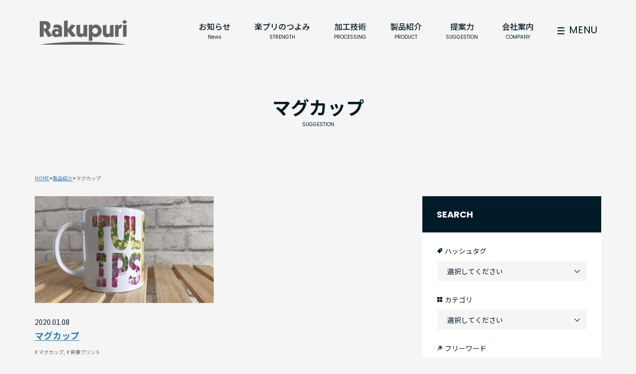

--- FILE ---
content_type: text/html; charset=UTF-8
request_url: https://www.rakupuri.net/hashtag/%E3%83%9E%E3%82%B0%E3%82%AB%E3%83%83%E3%83%97/
body_size: 5584
content:
<!doctype html>
<html lang="ja">

<head>
	<!-- Global site tag (gtag.js) - Google Analytics -->
<script async src="https://www.googletagmanager.com/gtag/js?id=G-ZL5DZG7446"></script>
<script>
  window.dataLayer = window.dataLayer || [];
  function gtag(){dataLayer.push(arguments);}
  gtag('js', new Date());

  gtag('config', 'G-ZL5DZG7446');
  gtag('config', 'UA-54341681-32');
</script>
	<meta charset="UTF-8">
	<meta name="format-detection" content="telephone=no">
	<meta name="viewport" content="width=device-width">

		
<title>マグカップ | 楽プリ株式会社</title>

	<meta name="description" content="">
	<meta name="keywords" content="">

<meta property="og:type" content="article"/>
<meta property="og:title" content="ハッシュタグ  マグカップ | 楽プリ株式会社"/>
<meta property="og:description" content=""/>
<meta property="og:url" content="https://www.rakupuri.net/hashtag/%E3%83%9E%E3%82%B0%E3%82%AB%E3%83%83%E3%83%97"/>
<meta property="og:site_name" content="楽プリ株式会社"/>
<meta name="twitter:card" content="summary"/>
<meta name="twitter:title" content="ハッシュタグ  マグカップ | 楽プリ株式会社"/>
<meta name="twitter:description" content=""/>


		<link href="https://fonts.googleapis.com/css2?family=Noto+Sans+JP:wght@400;500;700&family=Poppins:wght@300;400;500;700&display=swap" rel="stylesheet">
	<link href="https://fonts.googleapis.com/css2?family=Poppins:wght@100;200;300;400;500;600;700;800;900&display=swap" rel="stylesheet">
	<link href="https://www.rakupuri.net/cms/wp-content/themes/wp/assets/js/slick/slick.css" rel="stylesheet" type="text/css">
	<link href="https://www.rakupuri.net/cms/wp-content/themes/wp/editor.css" rel="stylesheet" type="text/css">
	<link href="https://www.rakupuri.net/cms/wp-content/themes/wp/style.css?20201127" rel="stylesheet" type="text/css">

		<script src="https://www.rakupuri.net/cms/wp-content/themes/wp/assets/js/jquery-3.3.1.min.js"></script>
	<script src="https://www.rakupuri.net/cms/wp-content/themes/wp/assets/js/jquery-migrate-3.0.1.min.js"></script>

		<meta name="viewport" content="width=device-width, initial-scale=1.0, user-scalable=no">

	
		
<!-- All In One SEO Pack 3.7.0[526,556] -->
<script type="application/ld+json" class="aioseop-schema">{}</script>
<link rel="canonical" href="https://www.rakupuri.net/hashtag/%e3%83%9e%e3%82%b0%e3%82%ab%e3%83%83%e3%83%97/" />
<!-- All In One SEO Pack -->
<link rel='dns-prefetch' href='//s.w.org' />
<link rel="alternate" type="application/rss+xml" title="楽プリ株式会社 &raquo; マグカップ ハッシュタグ のフィード" href="https://www.rakupuri.net/hashtag/%e3%83%9e%e3%82%b0%e3%82%ab%e3%83%83%e3%83%97/feed/" />
		<script type="text/javascript">
			window._wpemojiSettings = {"baseUrl":"https:\/\/s.w.org\/images\/core\/emoji\/13.0.0\/72x72\/","ext":".png","svgUrl":"https:\/\/s.w.org\/images\/core\/emoji\/13.0.0\/svg\/","svgExt":".svg","source":{"concatemoji":"https:\/\/www.rakupuri.net\/cms\/wp-includes\/js\/wp-emoji-release.min.js?ver=5.5.17"}};
			!function(e,a,t){var n,r,o,i=a.createElement("canvas"),p=i.getContext&&i.getContext("2d");function s(e,t){var a=String.fromCharCode;p.clearRect(0,0,i.width,i.height),p.fillText(a.apply(this,e),0,0);e=i.toDataURL();return p.clearRect(0,0,i.width,i.height),p.fillText(a.apply(this,t),0,0),e===i.toDataURL()}function c(e){var t=a.createElement("script");t.src=e,t.defer=t.type="text/javascript",a.getElementsByTagName("head")[0].appendChild(t)}for(o=Array("flag","emoji"),t.supports={everything:!0,everythingExceptFlag:!0},r=0;r<o.length;r++)t.supports[o[r]]=function(e){if(!p||!p.fillText)return!1;switch(p.textBaseline="top",p.font="600 32px Arial",e){case"flag":return s([127987,65039,8205,9895,65039],[127987,65039,8203,9895,65039])?!1:!s([55356,56826,55356,56819],[55356,56826,8203,55356,56819])&&!s([55356,57332,56128,56423,56128,56418,56128,56421,56128,56430,56128,56423,56128,56447],[55356,57332,8203,56128,56423,8203,56128,56418,8203,56128,56421,8203,56128,56430,8203,56128,56423,8203,56128,56447]);case"emoji":return!s([55357,56424,8205,55356,57212],[55357,56424,8203,55356,57212])}return!1}(o[r]),t.supports.everything=t.supports.everything&&t.supports[o[r]],"flag"!==o[r]&&(t.supports.everythingExceptFlag=t.supports.everythingExceptFlag&&t.supports[o[r]]);t.supports.everythingExceptFlag=t.supports.everythingExceptFlag&&!t.supports.flag,t.DOMReady=!1,t.readyCallback=function(){t.DOMReady=!0},t.supports.everything||(n=function(){t.readyCallback()},a.addEventListener?(a.addEventListener("DOMContentLoaded",n,!1),e.addEventListener("load",n,!1)):(e.attachEvent("onload",n),a.attachEvent("onreadystatechange",function(){"complete"===a.readyState&&t.readyCallback()})),(n=t.source||{}).concatemoji?c(n.concatemoji):n.wpemoji&&n.twemoji&&(c(n.twemoji),c(n.wpemoji)))}(window,document,window._wpemojiSettings);
		</script>
		<style type="text/css">
img.wp-smiley,
img.emoji {
	display: inline !important;
	border: none !important;
	box-shadow: none !important;
	height: 1em !important;
	width: 1em !important;
	margin: 0 .07em !important;
	vertical-align: -0.1em !important;
	background: none !important;
	padding: 0 !important;
}
</style>
	<link rel='stylesheet' id='wp-block-library-css'  href='https://www.rakupuri.net/cms/wp-includes/css/dist/block-library/style.min.css?ver=5.5.17' type='text/css' media='all' />
<style id='wp-block-library-inline-css' type='text/css'>
.has-text-align-justify{text-align:justify;}
</style>
<link rel='stylesheet' id='wp-pagenavi-css'  href='https://www.rakupuri.net/cms/wp-content/plugins/wp-pagenavi/pagenavi-css.css?ver=2.70' type='text/css' media='all' />
<link rel='stylesheet' id='wordpress-popular-posts-css-css'  href='https://www.rakupuri.net/cms/wp-content/plugins/wordpress-popular-posts/assets/css/wpp.css?ver=5.2.3' type='text/css' media='all' />
<link rel='stylesheet' id='jetpack_css-css'  href='https://www.rakupuri.net/cms/wp-content/plugins/jetpack/css/jetpack.css?ver=9.0.1' type='text/css' media='all' />
<script type='application/json' id='wpp-json'>
{"sampling_active":0,"sampling_rate":100,"ajax_url":"https:\/\/www.rakupuri.net\/wp-json\/wordpress-popular-posts\/v1\/popular-posts","ID":0,"token":"1895146e70","lang":0,"debug":0}
</script>
<script type='text/javascript' src='https://www.rakupuri.net/cms/wp-content/plugins/wordpress-popular-posts/assets/js/wpp.min.js?ver=5.2.3' id='wpp-js-js'></script>
<link rel="https://api.w.org/" href="https://www.rakupuri.net/wp-json/" /><link rel="EditURI" type="application/rsd+xml" title="RSD" href="https://www.rakupuri.net/cms/xmlrpc.php?rsd" />
<link rel="wlwmanifest" type="application/wlwmanifest+xml" href="https://www.rakupuri.net/cms/wp-includes/wlwmanifest.xml" /> 
<meta name="generator" content="WordPress 5.5.17" />
<style type='text/css'>img#wpstats{display:none}</style><link rel="icon" href="https://www.rakupuri.net/cms/wp-content/uploads/2020/09/cropped-favicon-32x32.png" sizes="32x32" />
<link rel="icon" href="https://www.rakupuri.net/cms/wp-content/uploads/2020/09/cropped-favicon-192x192.png" sizes="192x192" />
<link rel="apple-touch-icon" href="https://www.rakupuri.net/cms/wp-content/uploads/2020/09/cropped-favicon-180x180.png" />
<meta name="msapplication-TileImage" content="https://www.rakupuri.net/cms/wp-content/uploads/2020/09/cropped-favicon-270x270.png" />
	<script id="_bownow_ts">
var _bownow_ts = document.createElement('script');
_bownow_ts.charset = 'utf-8';
_bownow_ts.src = 'https://contents.bownow.jp/js/UTC_fee487681554d74922fc/trace.js';
document.getElementsByTagName('head')[0].appendChild(_bownow_ts);
</script>
</head>

<body class="archive-product">
<div class="c-menu__bg"></div>
<header class="c-header c-header--gray">
	<h1 class="c-header__logo">
		<a href="https://www.rakupuri.net/">
			<img src="https://www.rakupuri.net/cms/wp-content/themes/wp/assets/image/common/logo.png" alt="">
		</a>
	</h1>
	<div class="c-header__nav">
		<ul class="c-navi1">
			<li >
				<a href="https://www.rakupuri.net/news_list/">
					<span class="c-navi1__jp">お知らせ</span>
					<span class="c-navi1__en">News</span>
				</a>
			</li>
			<li >
				<a href="https://www.rakupuri.net/strength/">
					<span class="c-navi1__jp">楽プリのつよみ</span>
					<span class="c-navi1__en">STRENGTH</span>
				</a>
			</li>
			<li >
				<a href="https://www.rakupuri.net/processing/">
					<span class="c-navi1__jp">加工技術</span>
					<span class="c-navi1__en">PROCESSING</span>
				</a>
			</li>
			<li >
				<a href="https://www.rakupuri.net/product/">
					<span class="c-navi1__jp">製品紹介</span>
					<span class="c-navi1__en">PRODUCT</span>
				</a>
			</li>
			<li >
				<a href="https://www.rakupuri.net/suggestion/">
					<span class="c-navi1__jp">提案力</span>
					<span class="c-navi1__en">SUGGESTION</span>
				</a>
			</li>
			<li >
				<a href="https://www.rakupuri.net/company/">
					<span class="c-navi1__jp">会社案内</span>
					<span class="c-navi1__en">COMPANY</span>
				</a>
			</li>
		</ul>
		<div class="c-menu1">
			<div class="c-menu1__cont">
				<div class="c-menu1__btn">
					<span></span>
					<span></span>
					<span></span>
				</div>
				<p class="c-menu1__text1">MENU</p>
			</div>
			<div class="c-navi2">
				<a href="https://www.rakupuri.net/" class="c-navi2__backhome">Go Back HOME</a>
				<ul class="c-navi2__nav1">
					<li>
						<a href="https://www.rakupuri.net/news_list/">
							<span class="c-navi2__jp">お知らせ</span>
							<span class="c-navi2__en">NEWS</span>
						</a>
					</li>
					<li>
						<a href="https://www.rakupuri.net/strength/">
							<span class="c-navi2__jp">楽プリのつよみ</span>
							<span class="c-navi2__en">STRENGTH</span>
						</a>
					</li>
					<li>
						<div class="c-navi2__show">
							<span class="c-navi2__jp">加工技術</span>
							<span class="c-navi2__en">PROCESSING</span>
						</div>
						<ul class="c-navi2__nav2">
							<li>
								<a href="https://www.rakupuri.net/processing/processing-02/">熱転写シート加工</a>
							</li>
							<li>
								<a href="https://www.rakupuri.net/processing/processing-01/">昇華プリント</a>
							</li>
						</ul>
					</li>
					<li>
						<a href="https://www.rakupuri.net/product/">
							<span class="c-navi2__jp">製品紹介</span>
							<span class="c-navi2__en">PRODUCT</span>
						</a>
					</li>
					<li>
						<a href="https://www.rakupuri.net/suggestion/">
							<span class="c-navi2__jp">提案力</span>
							<span class="c-navi2__en">SUGGESTION</span>
						</a>
					</li>
					<li>
						<a href="https://www.rakupuri.net/company/">
							<span class="c-navi2__jp">会社案内</span>
							<span class="c-navi2__en">COMPANY</span>
						</a>
					</li>
				</ul>
				<ul class="c-navi2__btn">
					<li>
						<a href="https://www.rakupuri.net/faq/">Q&amp;A</a>
					</li>
					<li>
						<a href="https://www.rakupuri.net/contact/">お問い合わせ</a>
					</li>
				</ul>
				<ul class="c-navi2__link">
					<li>
						<a href="https://www.rakupuri.net/recruitment/">採用情報</a>
					</li>
					<li>
						<a href="https://www.rakupuri.net/privacy-policy/">個人情報保護方針</a>
					</li>
				</ul>
				<ul class="c-navi2__download">
					<li>
						<a href="https://www.rakupuri.net/download/">テンプレートダウンロード</a>
					</li>
				</ul>
				<ul class="c-navi2__network">
					<li>
						<a target="_blank" href="https://www.facebook.com/pitaclean">
							<img src="https://www.rakupuri.net/cms/wp-content/themes/wp/assets/image/common/icon-fb-white.png" alt="">
						</a>
					</li>
					<li>
						<a target="_blank" href="https://twitter.com/Rakupuri_Inc">
							<img src="https://www.rakupuri.net/cms/wp-content/themes/wp/assets/image/common/icon-tw-white.png" alt="">
						</a>
					</li>
					<li>
						<a target="_blank" href="https://www.instagram.com/rakupuri_inc/">
							<img src="https://www.rakupuri.net/cms/wp-content/themes/wp/assets/image/common/icon-inst-white.png" alt="">
						</a>
					</li>
				</ul>
			</div>
		</div>
	</div>
</header><!-- /header -->

<main class="p-suggestion para">
	<div class="l-container">
		<div class="c-heading">
			<h2 class="c-title1 c-title1--center">
				<span class="c-title1__main">マグカップ</span>
				<span class="c-title1__sub">SUGGESTION</span>
			</h2>

			<div class="c-breadcrumbs">
				<ul class="c-breadcrumbs__inner">
					<!-- Breadcrumb NavXT 6.5.0 -->
<li class="c-breadcrumbs__item"><a href="https://www.rakupuri.net">HOME</a></li><li class="c-breadcrumbs__item"><a href="https://www.rakupuri.net/product/">製品紹介</a></li><li class="c-breadcrumbs__item"><span>マグカップ</span></li>				</ul>
			</div>
		</div>
	</div>

	<div class="p-suggestion__wrap">
		<div class="l-container">
			<div class="l-content">
									<ul class="c-list1 c-list1--col2">
													<li class="c-list1__item" data-index="0">
								<div class="c-card3">
																										<figure class="c-card3__img">
																															<img src="https://www.rakupuri.net/cms/wp-content/uploads/2020/01/photomug6-360x215.jpg" alt="マグカップ">
																			</figure>
									<a href="https://www.rakupuri.net/product/845/" class="c-card3__info">
										<p class="c-card3__date">2020.01.08</p>
										<h3 class="c-card3__ttl">マグカップ</h3>
									</a>
									<ul class="c-tag"><li class="c-tag__item"><a href="https://www.rakupuri.net/hashtag/マグカップ" class="c-tag__txt"># マグカップ</a></li><li class="c-tag__item"><a href="https://www.rakupuri.net/hashtag/昇華プリント" class="c-tag__txt"># 昇華プリント</a></li></ul>								</div>
							</li>
											</ul>

					<div class="c-pager"><a href="" class="c-pager__prev disabled">前へ</a><select class="c-pager__number page-select"><option value="" selected>1/1</option></select><a href="" class="c-pager__next disabled">次へ</a></div>							</div>

			
<aside class="l-side">
	<div class="c-box2">
		<p class="c-box2__ttl">SEARCH</p>
		<div class="c-box2__info">
			<form action="https://www.rakupuri.net/suggestion/" class="c-form" method="get">
				<div class="c-form__box">
					<p class="c-form__ttl hashtag"><label for="hashtag">ハッシュタグ</label></p>
					<div class="c-select">
												<select name="_hashtag" id="hashtag">
							<option value="0">選択してください</option>
															<option  value="57">エコバッグ</option>
															<option  value="56">バッグ</option>
															<option  value="55">マグカップ</option>
															<option  value="54">ワッペン</option>
															<option  value="53">ブランケット</option>
															<option  value="52">マスク</option>
															<option  value="51">クッション</option>
															<option  value="50">マット</option>
															<option  value="49">タオル</option>
															<option  value="47">熱転写プリント</option>
															<option  value="46">レーザーカット加工</option>
															<option  value="36">クロス</option>
															<option  value="35">マイクロファイバー</option>
															<option  value="20">昇華プリント</option>
													</select>
					</div>
				</div>
				<div class="c-form__box">
					<p class="c-form__ttl category"><label for="category">カテゴリ</label></p>
					<div class="c-select">
												<select name="_category" id="category">
							<option value="0">選択してください</option>
													</select>
					</div>
				</div>
				<div class="c-form__box">
					<p class="c-form__ttl keyword"><label for="keyword">フリーワード</label></p>
					<div class="c-input">
						<input type="text" name="_keyword" id="keyword" value="">
					</div>
				</div>

				<div class="c-form__btn">
					<input type="submit" value="記事を絞り込む">
				</div>
			</form>
		</div>
	</div>

			<div class="c-box2">
			<p class="c-box2__ttl">RANKING</p>
			<div class="c-box2__info">
				<div class="c-slide2">
					<div class="c-slide2__nav">
						<div class="c-slide2__item daily">
							<p class="c-slide2__ttl">DAILY</p>
						</div>
						<div class="c-slide2__item weekly">
							<p class="c-slide2__ttl">WEEKLY</p>
						</div>
						<div class="c-slide2__item monthly">
							<p class="c-slide2__ttl">MONTHLY</p>
						</div>
						<div class="c-slide2__item all">
							<p class="c-slide2__ttl">ALL</p>
						</div>
					</div>

					<div class="c-slide2__for">
						<div class="c-slide2__item2 daily">
							<div class="c-block3">
								
<!-- WordPress Popular Posts -->
		<ul class="c-list3 suggestion">
												<li class="c-list3__top">
						<div class="c-imgSingle">
															<a href="https://www.rakupuri.net/suggestion/1085/">
									<img src="https://www.rakupuri.net/cms/wp-content/uploads/2024/09/rain-300x179.jpg" alt="降雨量が多いのは6月？9月？">
								</a>
													</div>
					</li>
				
				<li class="c-list3__item">
					<a href="https://www.rakupuri.net/suggestion/1085/" class="c-list3__info">
						<time datetime="2024-09-25" class="c-list3__time">2024.09.25</time>
						<p class="c-list3__ttl">降雨量が多いのは6月？9月？</p>
					</a>
				</li>
											
				<li class="c-list3__item">
					<a href="https://www.rakupuri.net/suggestion/1141/" class="c-list3__info">
						<time datetime="2025-02-06" class="c-list3__time">2025.02.06</time>
						<p class="c-list3__ttl">もうすぐバレンタイン！</p>
					</a>
				</li>
											
				<li class="c-list3__item">
					<a href="https://www.rakupuri.net/suggestion/1084/" class="c-list3__info">
						<time datetime="2024-08-23" class="c-list3__time">2024.08.23</time>
						<p class="c-list3__ttl">パリ五輪閉幕！日本柔道が世界に与えた影響とは？</p>
					</a>
				</li>
									</ul>
								</div>
						</div>

						<div class="c-slide2__item2 weekly">
							<div class="c-block3">
								
<!-- WordPress Popular Posts -->
		<ul class="c-list3 suggestion">
												<li class="c-list3__top">
						<div class="c-imgSingle">
															<a href="https://www.rakupuri.net/suggestion/1085/">
									<img src="https://www.rakupuri.net/cms/wp-content/uploads/2024/09/rain-300x179.jpg" alt="降雨量が多いのは6月？9月？">
								</a>
													</div>
					</li>
				
				<li class="c-list3__item">
					<a href="https://www.rakupuri.net/suggestion/1085/" class="c-list3__info">
						<time datetime="2024-09-25" class="c-list3__time">2024.09.25</time>
						<p class="c-list3__ttl">降雨量が多いのは6月？9月？</p>
					</a>
				</li>
											
				<li class="c-list3__item">
					<a href="https://www.rakupuri.net/suggestion/1141/" class="c-list3__info">
						<time datetime="2025-02-06" class="c-list3__time">2025.02.06</time>
						<p class="c-list3__ttl">もうすぐバレンタイン！</p>
					</a>
				</li>
											
				<li class="c-list3__item">
					<a href="https://www.rakupuri.net/suggestion/1084/" class="c-list3__info">
						<time datetime="2024-08-23" class="c-list3__time">2024.08.23</time>
						<p class="c-list3__ttl">パリ五輪閉幕！日本柔道が世界に与えた影響とは？</p>
					</a>
				</li>
											
				<li class="c-list3__item">
					<a href="https://www.rakupuri.net/suggestion/1069/" class="c-list3__info">
						<time datetime="2024-07-19" class="c-list3__time">2024.07.19</time>
						<p class="c-list3__ttl">サステナブルなパリ五輪！持続可能性を目指す選手村グルメ</p>
					</a>
				</li>
											
				<li class="c-list3__item">
					<a href="https://www.rakupuri.net/suggestion/1121/" class="c-list3__info">
						<time datetime="2024-12-06" class="c-list3__time">2024.12.06</time>
						<p class="c-list3__ttl">冬の温活で仕事効率up？！ お年賀用クロス、年内納品間に合います！</p>
					</a>
				</li>
									</ul>
								</div>
						</div>

						<div class="c-slide2__item2 monthly">
							<div class="c-block3">
								
<!-- WordPress Popular Posts -->
		<ul class="c-list3 suggestion">
												<li class="c-list3__top">
						<div class="c-imgSingle">
															<a href="https://www.rakupuri.net/suggestion/1085/">
									<img src="https://www.rakupuri.net/cms/wp-content/uploads/2024/09/rain-300x179.jpg" alt="降雨量が多いのは6月？9月？">
								</a>
													</div>
					</li>
				
				<li class="c-list3__item">
					<a href="https://www.rakupuri.net/suggestion/1085/" class="c-list3__info">
						<time datetime="2024-09-25" class="c-list3__time">2024.09.25</time>
						<p class="c-list3__ttl">降雨量が多いのは6月？9月？</p>
					</a>
				</li>
											
				<li class="c-list3__item">
					<a href="https://www.rakupuri.net/suggestion/1141/" class="c-list3__info">
						<time datetime="2025-02-06" class="c-list3__time">2025.02.06</time>
						<p class="c-list3__ttl">もうすぐバレンタイン！</p>
					</a>
				</li>
											
				<li class="c-list3__item">
					<a href="https://www.rakupuri.net/suggestion/1116/" class="c-list3__info">
						<time datetime="2024-11-22" class="c-list3__time">2024.11.22</time>
						<p class="c-list3__ttl">ちらほら聞こえる春節の話題…製造業は今が準備のとき</p>
					</a>
				</li>
											
				<li class="c-list3__item">
					<a href="https://www.rakupuri.net/suggestion/1069/" class="c-list3__info">
						<time datetime="2024-07-19" class="c-list3__time">2024.07.19</time>
						<p class="c-list3__ttl">サステナブルなパリ五輪！持続可能性を目指す選手村グルメ</p>
					</a>
				</li>
											
				<li class="c-list3__item">
					<a href="https://www.rakupuri.net/suggestion/1084/" class="c-list3__info">
						<time datetime="2024-08-23" class="c-list3__time">2024.08.23</time>
						<p class="c-list3__ttl">パリ五輪閉幕！日本柔道が世界に与えた影響とは？</p>
					</a>
				</li>
									</ul>
								</div>
						</div>

						<div class="c-slide2__item2 all">
							<div class="c-block3">
								
<!-- WordPress Popular Posts -->
		<ul class="c-list3 suggestion">
												<li class="c-list3__top">
						<div class="c-imgSingle">
															<a href="https://www.rakupuri.net/suggestion/1069/">
									<img src="https://www.rakupuri.net/cms/wp-content/uploads/2024/07/paris-300x179.jpg" alt="サステナブルなパリ五輪！持続可能性を目指す選手村グルメ">
								</a>
													</div>
					</li>
				
				<li class="c-list3__item">
					<a href="https://www.rakupuri.net/suggestion/1069/" class="c-list3__info">
						<time datetime="2024-07-19" class="c-list3__time">2024.07.19</time>
						<p class="c-list3__ttl">サステナブルなパリ五輪！持続可能性を目指す選手村グルメ</p>
					</a>
				</li>
											
				<li class="c-list3__item">
					<a href="https://www.rakupuri.net/suggestion/1085/" class="c-list3__info">
						<time datetime="2024-09-25" class="c-list3__time">2024.09.25</time>
						<p class="c-list3__ttl">降雨量が多いのは6月？9月？</p>
					</a>
				</li>
											
				<li class="c-list3__item">
					<a href="https://www.rakupuri.net/suggestion/1084/" class="c-list3__info">
						<time datetime="2024-08-23" class="c-list3__time">2024.08.23</time>
						<p class="c-list3__ttl">パリ五輪閉幕！日本柔道が世界に与えた影響とは？</p>
					</a>
				</li>
											
				<li class="c-list3__item">
					<a href="https://www.rakupuri.net/suggestion/1116/" class="c-list3__info">
						<time datetime="2024-11-22" class="c-list3__time">2024.11.22</time>
						<p class="c-list3__ttl">ちらほら聞こえる春節の話題…製造業は今が準備のとき</p>
					</a>
				</li>
											
				<li class="c-list3__item">
					<a href="https://www.rakupuri.net/suggestion/1141/" class="c-list3__info">
						<time datetime="2025-02-06" class="c-list3__time">2025.02.06</time>
						<p class="c-list3__ttl">もうすぐバレンタイン！</p>
					</a>
				</li>
									</ul>
								</div>
						</div>
					</div>
				</div>
			</div>
		</div>
	
	<div class="c-box2">
					<p class="c-box2__ttl">RECOMMENDED CONTENT</p>
			<div class="c-box2__info">
				<ul class="c-list4">
											<li class="c-list4__item">
							<figure class="c-list4__img">
																									<img src="https://www.rakupuri.net/cms/wp-content/uploads/2020/08/img_04-300x179.jpg" alt="【リニューアル！】マット">
															</figure>

							<div class="c-list4__info">
								<a href="https://www.rakupuri.net/product/778/" class="c-list4__ttl"><span>【リニューアル！】マット</span></a>
								<ul class="c-tag"><li class="c-tag__item"><a href="https://www.rakupuri.net/hashtag/マット" class="c-tag__txt"># マット</a></li><li class="c-tag__item"><a href="https://www.rakupuri.net/hashtag/昇華プリント" class="c-tag__txt"># 昇華プリント</a></li></ul>							</div>
						</li>
											<li class="c-list4__item">
							<figure class="c-list4__img">
																									<img src="https://www.rakupuri.net/cms/wp-content/uploads/2025/08/0ac09359a0cd920f929725f7f150104e-300x179.jpg" alt="【持ち込み資材可！】既製品への熱転写プリント">
															</figure>

							<div class="c-list4__info">
								<a href="https://www.rakupuri.net/product/1172/" class="c-list4__ttl"><span>【持ち込み資材可！】既製品への熱転写プリント</span></a>
								<ul class="c-tag"><li class="c-tag__item"><a href="https://www.rakupuri.net/hashtag/熱転写プリント" class="c-tag__txt"># 熱転写プリント</a></li></ul>							</div>
						</li>
											<li class="c-list4__item">
							<figure class="c-list4__img">
																									<img src="https://www.rakupuri.net/cms/wp-content/uploads/2020/08/saraclean-300x179.jpg" alt="サラックリーン">
															</figure>

							<div class="c-list4__info">
								<a href="https://www.rakupuri.net/product/352/" class="c-list4__ttl"><span>サラックリーン</span></a>
								<ul class="c-tag"><li class="c-tag__item"><a href="https://www.rakupuri.net/hashtag/クロス" class="c-tag__txt"># クロス</a></li><li class="c-tag__item"><a href="https://www.rakupuri.net/hashtag/マイクロファイバー" class="c-tag__txt"># マイクロファイバー</a></li><li class="c-tag__item"><a href="https://www.rakupuri.net/hashtag/昇華プリント" class="c-tag__txt"># 昇華プリント</a></li></ul>							</div>
						</li>
														</ul>
			</div>
			</div>
</aside>
		</div>
	</div>
</main>

<script type='text/javascript' src='https://www.rakupuri.net/cms/wp-includes/js/wp-embed.min.js?ver=5.5.17' id='wp-embed-js'></script>
<script type='text/javascript' src='https://stats.wp.com/e-202604.js' async='async' defer='defer'></script>
<script type='text/javascript'>
	_stq = window._stq || [];
	_stq.push([ 'view', {v:'ext',j:'1:9.0.1',blog:'184740547',post:'0',tz:'9',srv:'www.rakupuri.net'} ]);
	_stq.push([ 'clickTrackerInit', '184740547', '0' ]);
</script>

	<footer class="c-footer">
		<div class="c-footer__logo">
			<a href="https://www.rakupuri.net">
				<img src="https://www.rakupuri.net/cms/wp-content/themes/wp/assets/image/common/logo.png" alt="">
			</a>
		</div>
		<p class="c-footer__text1">〒103-0004東京都中央区東日本橋1-3-10　六波羅ビル3F 【<a href="https://goo.gl/maps/2vawfnKdHFH97Zjh7" target="_blank">googlemaps</a>】<br>
			</p>
		<a href="https://www.rakupuri.net/privacy-policy/" class="c-footer__link">個人情報保護方針</a>
		<ul class="c-footer__network">
			<li>
				<a target="_blank" href="https://www.facebook.com/pitaclean">
					<img src="https://www.rakupuri.net/cms/wp-content/themes/wp/assets/image/common/icon-fb.png" alt="">
				</a>
			</li>
			<li>
				<a target="_blank" href="https://twitter.com/Rakupuri_Inc">
					<img src="https://www.rakupuri.net/cms/wp-content/themes/wp/assets/image/common/icon-tw.png" alt="">
				</a>
			</li>
			<li>
				<a target="_blank" href="https://www.instagram.com/rakupuri_inc/">
					<img src="https://www.rakupuri.net/cms/wp-content/themes/wp/assets/image/common/icon-inst.png" alt="">
				</a>
			</li>
		</ul>
		<p class="c-footer__copy">&copy; 2020 Rakupuri, Inc.</p>
	</footer>
	<div class="js-debug"></div>
	<script
  src="https://code.jquery.com/jquery-3.6.0.js"
  integrity="sha256-H+K7U5CnXl1h5ywQfKtSj8PCmoN9aaq30gDh27Xc0jk="
  crossorigin="anonymous"></script>
	<script src="https://www.rakupuri.net/cms/wp-content/themes/wp/assets/js/slick/slick.min.js"></script>
	<script src="https://www.rakupuri.net/cms/wp-content/themes/wp/assets/js/functions.js"></script>
	<!--<script src="https://www.rakupuri.net/cms/wp-content/themes/wp/assets/js/common.js"></script>-->
	</body>

	</html>



--- FILE ---
content_type: text/css
request_url: https://www.rakupuri.net/cms/wp-content/themes/wp/editor.css
body_size: 2348
content:
@charset "UTF-8";
/*------------------------------------------------------------
	Reset
------------------------------------------------------------*/
html,
body,
div,
span,
object,
iframe,
h1,
h2,
h3,
h4,
h5,
h6,
p,
blockquote,
pre,
abbr,
address,
cite,
code,
del,
dfn,
em,
img,
ins,
kbd,
q,
samp,
small,
strong,
sub,
sup,
var,
b,
i,
dl,
dt,
dd,
ol,
ul,
li,
fieldset,
form,
label,
legend,
table,
caption,
tbody,
tfoot,
thead,
tr,
th,
td,
article,
aside,
dialog,
figure,
footer,
header,
nav,
section,
time,
mark,
audio,
video {
  font-size: 1em;
  margin: 0;
  padding: 0;
  border: 0;
  outline: 0;
  -webkit-box-sizing: border-box;
          box-sizing: border-box; }

article,
aside,
details,
figcaption,
figure,
footer,
header,
hgroup,
menu,
nav,
section,
main {
  display: block; }

html {
  font-size: 62.5%; }

body {
  -webkit-text-size-adjust: 100%; }

body,
table,
input,
textarea,
select,
option,
h1,
h2,
h3,
h4,
h5,
h6 {
  font-family: 'Noto Sans JP', 'ヒラギノ角ゴ Pro', 'Hiragino Kaku Gothic Pro', 'メイリオ', 'Meiryo', sans-serif;
  -webkit-font-smoothing: antialiased;
  -moz-osx-font-smoothing: grayscale; }

h1,
h2,
h3,
h4,
h5,
h6 {
  font-weight: bold; }

table,
input,
textarea,
select,
option {
  line-height: 1.1; }

ol,
ul {
  list-style: none; }

blockquote,
q {
  quotes: none; }

:focus {
  outline: 0; }

ins {
  text-decoration: none; }

del {
  text-decoration: line-through; }

img {
  vertical-align: top; }

a {
  -webkit-transition: 0.3s ease-in-out;
  transition: 0.3s ease-in-out; }

a:hover {
  opacity: 0.8;
  filter: alpha(opacity=80);
  -ms-filter: 'alpha(opacity=80)'; }

form label {
  cursor: pointer; }

/*----------------------------------------------------
Noto Sans CJK JP
----------------------------------------------------*/
@font-face {
  font-family: 'NotoSansCJKjp';
  src: local("Noto Sans CJK JP Thin"), local("NotoSansCJKjp-Thin"), url(./assets/font/NotoSansCJKjp-Thin.woff2) format("woff2"), url(./assets/font/NotoSansCJKjp-Thin.woff) format("woff"), url(./assets/font/NotoSansCJKjp-Thin.otf) format("opentype");
  font-style: normal;
  font-weight: 100; }

@font-face {
  font-family: 'NotoSansCJKjp';
  src: local("Noto Sans CJK JP Light"), local("NotoSansCJKjp-Light"), url(./assets/font/NotoSansCJKjp-Light.woff2) format("woff2"), url(./assets/font/NotoSansCJKjp-Light.woff) format("woff"), url(./assets/font/NotoSansCJKjp-Light.otf) format("opentype");
  font-style: normal;
  font-weight: 200; }

@font-face {
  font-family: 'NotoSansCJKjp';
  src: local("Noto Sans CJK JP DemiLight"), local("NotoSansCJKjp-DemiLight"), url(./assets/font/NotoSansCJKjp-DemiLight.woff2) format("woff2"), url(./assets/font/NotoSansCJKjp-DemiLight.woff) format("woff"), url(./assets/font/NotoSansCJKjp-DemiLight.otf) format("opentype");
  font-style: normal;
  font-weight: 300; }

@font-face {
  font-family: 'NotoSansCJKjp';
  src: local("Noto Sans CJK JP Regular"), local("NotoSansCJKjp-Regular"), url(./assets/font/NotoSansCJKjp-Regular.woff2) format("woff2"), url(./assets/font/NotoSansCJKjp-Regular.woff) format("woff"), url(./assets/font/NotoSansCJKjp-Regular.otf) format("opentype");
  font-style: normal;
  font-weight: 400; }

@font-face {
  font-family: 'NotoSansCJKjp';
  src: local("Noto Sans CJK JP Medium"), local("NotoSansCJKjp-Medium"), url(./assets/font/NotoSansCJKjp-Medium.woff2) format("woff2"), url(./assets/font/NotoSansCJKjp-Medium.woff) format("woff"), url(./assets/font/NotoSansCJKjp-Medium.otf) format("opentype");
  font-style: normal;
  font-weight: 500; }

@font-face {
  font-family: 'NotoSansCJKjp';
  src: local("Noto Sans CJK JP Bold"), local("NotoSansCJKjp-Bold"), url(./assets/font/NotoSansCJKjp-Bold.woff2) format("woff2"), url(./assets/font/NotoSansCJKjp-Bold.woff) format("woff"), url(./assets/font/NotoSansCJKjp-Bold.otf) format("opentype");
  font-style: normal;
  font-weight: 700; }

@font-face {
  font-family: 'NotoSansCJKjp';
  src: local("Noto Sans CJK JP Black"), local("NotoSansCJKjp-Black"), url(./assets/font/NotoSansCJKjp-Black.woff2) format("woff2"), url(./assets/font/NotoSansCJKjp-Black.woff) format("woff"), url(./assets/font/NotoSansCJKjp-Black.otf) format("opentype");
  font-style: normal;
  font-weight: 900; }

/*----------------------------------------------------
DartsFontRegular
----------------------------------------------------*/
@font-face {
  font-family: 'DartsFont';
  src: local("DartsFont"), local("DartsFont"), url(./assets/font/DartsFont.eot?#iefix) format("embedded-opentype"), url(./assets/font/DartsFont.woff2) format("woff2"), url(./assets/font/DartsFont.woff) format("woff"), url(./assets/font/DartsFont.ttf) format("truetype");
  font-style: normal;
  font-weight: normal; }

body#tinymce.wp-editor {
  background: #f5f5f5; }

body#tinymce.wp-editor div, body#tinymce.wp-editor article, body#tinymce.wp-editor section, .wp-content div, .wp-content article, .wp-content section {
  min-height: 0;
  position: relative; }
  body#tinymce.wp-editor div:after, body#tinymce.wp-editor article:after, body#tinymce.wp-editor section:after, .wp-content div:after, .wp-content article:after, .wp-content section:after {
    content: "";
    visibility: hidden;
    display: block;
    clear: both;
    font-size: 0;
    height: 0; }

body#tinymce.wp-editor ul li, body#tinymce.wp-editor ol li, .wp-content ul li, .wp-content ol li {
  list-style: inherit;
  font-size: 1.4rem;
  padding: 0; }

body#tinymce.wp-editor ul, .wp-content ul {
  list-style: disc;
  padding-left: 20px; }

body#tinymce.wp-editor ol, .wp-content ol {
  list-style: decimal;
  padding-left: 20px; }

body#tinymce.wp-editor img, .wp-content img {
  max-width: 100%; }
  body#tinymce.wp-editor img.aligncenter, .wp-content img.aligncenter {
    display: block;
    margin: 10px auto; }
  body#tinymce.wp-editor img.alignleft, .wp-content img.alignleft {
    float: left;
    margin: 5px 40px 5px 0; }
  body#tinymce.wp-editor img.alignright, .wp-content img.alignright {
    float: right;
    margin: 5px 0 5px 40px; }
  @media screen and (max-width: 767px) {
    body#tinymce.wp-editor img .alignleft, body#tinymce.wp-editor img .alignright, .wp-content img .alignleft, .wp-content img .alignright {
      display: block;
      float: none;
      margin: 10px auto; } }

body#tinymce.wp-editor h1, body#tinymce.wp-editor h2, body#tinymce.wp-editor h3, body#tinymce.wp-editor h4, body#tinymce.wp-editor h5, body#tinymce.wp-editor h6, .wp-content h1, .wp-content h2, .wp-content h3, .wp-content h4, .wp-content h5, .wp-content h6 {
  font-weight: bold; }

body#tinymce.wp-editor h1, .wp-content h1 {
  font-size: 3.2rem; }

body#tinymce.wp-editor h2, .wp-content h2 {
  font-size: 2.6rem; }

body#tinymce.wp-editor h3, .wp-content h3 {
  font-size: 1.8rem; }

body#tinymce.wp-editor h4, .wp-content h4 {
  font-size: 1.6rem; }

body#tinymce.wp-editor h5, .wp-content h5 {
  font-size: 1.4rem; }

body#tinymce.wp-editor h6, .wp-content h6 {
  font-size: 1.2rem; }

body#tinymce.wp-editor p, .wp-content p {
  font-size: 1.4rem; }

body#tinymce.wp-editor .wp-caption, .wp-content .wp-caption {
  border: none;
  text-align: center;
  padding-top: 5px;
  max-width: 100%; }
  body#tinymce.wp-editor .wp-caption-text, body#tinymce.wp-editor .wp-caption-dd, .wp-content .wp-caption-text, .wp-content .wp-caption-dd {
    font-size: 1.2rem; }

body#tinymce.wp-editor.post-type-product h1, body#tinymce.wp-editor.post-type-product h2, body#tinymce.wp-editor.post-type-product h3, body#tinymce.wp-editor.post-type-product h4, body#tinymce.wp-editor.post-type-product h5, body#tinymce.wp-editor.post-type-product h6, .p-product-body h1, .p-product-body h2, .p-product-body h3, .p-product-body h4, .p-product-body h5, .p-product-body h6 {
  line-height: 2;
  color: #001b28; }

body#tinymce.wp-editor.post-type-product h5, body#tinymce.wp-editor.post-type-product h6, .p-product-body h5, .p-product-body h6 {
  font-family: 'Poppins', sans-serif; }

body#tinymce.wp-editor.post-type-product h6, .p-product-body h6 {
  font-size: 1.4rem;
  position: relative;
  font-weight: normal;
  padding-left: 17px; }
  body#tinymce.wp-editor.post-type-product h6:before, .p-product-body h6:before {
    content: '';
    width: 12px;
    height: 12px;
    background: #001b28;
    position: absolute;
    left: 1px;
    top: 50%;
    -webkit-transform: translateY(-50%);
        -ms-transform: translateY(-50%);
            transform: translateY(-50%); }

body#tinymce.wp-editor.post-type-product p, .p-product-body p {
  font-size: 1.4rem;
  line-height: 1.72;
  color: #001b28; }

body#tinymce.wp-editor.post-type-product ul, body#tinymce.wp-editor.post-type-product ol, .p-product-body ul, .p-product-body ol {
  margin: 13px 0 0; }
  body#tinymce.wp-editor.post-type-product ul li, body#tinymce.wp-editor.post-type-product ol li, .p-product-body ul li, .p-product-body ol li {
    position: relative;
    font-size: 1.4rem;
    line-height: 1.72;
    color: #001b28;
    padding: 0; }

body#tinymce.wp-editor.post-type-product img, .p-product-body img {
  margin: 23px 0 25px; }

body#tinymce.wp-editor.post-type-product .c-slide img, .p-product-body .c-slide img {
  margin: 0; }

body#tinymce.wp-editor.post-type-product .c-slide .c-slide__for, body#tinymce.wp-editor.post-type-product .c-slide .c-slide__nav {
  display: -webkit-box;
  display: -webkit-flex;
  display: -ms-flexbox;
  display: flex;
  -webkit-flex-wrap: wrap;
      -ms-flex-wrap: wrap;
          flex-wrap: wrap; }

body#tinymce.wp-editor.post-type-product .c-slide .c-slide__item, body#tinymce.wp-editor.post-type-product .c-slide .c-slide__item2 {
  width: 10%; }

body#tinymce.wp-editor.post-type-suggestion h1, body#tinymce.wp-editor.post-type-suggestion h2, body#tinymce.wp-editor.post-type-suggestion h3, body#tinymce.wp-editor.post-type-suggestion h4, body#tinymce.wp-editor.post-type-suggestion h5, body#tinymce.wp-editor.post-type-suggestion h6, .p-suggestion-body h1, .p-suggestion-body h2, .p-suggestion-body h3, .p-suggestion-body h4, .p-suggestion-body h5, .p-suggestion-body h6 {
  line-height: 1.75;
  color: #001b28;
  font-weight: 500;
  position: relative;
  letter-spacing: 0.2px;
  padding: 0 0 0 39px;
  margin: 0 0 11px; }
  body#tinymce.wp-editor.post-type-suggestion h1:before, body#tinymce.wp-editor.post-type-suggestion h2:before, body#tinymce.wp-editor.post-type-suggestion h3:before, body#tinymce.wp-editor.post-type-suggestion h4:before, body#tinymce.wp-editor.post-type-suggestion h5:before, body#tinymce.wp-editor.post-type-suggestion h6:before, .p-suggestion-body h1:before, .p-suggestion-body h2:before, .p-suggestion-body h3:before, .p-suggestion-body h4:before, .p-suggestion-body h5:before, .p-suggestion-body h6:before {
    content: '';
    width: 30px;
    height: 1px;
    border-bottom: 1px solid #001b28;
    position: absolute;
    left: 0;
    top: 50%;
    -webkit-transform: translateY(-50%);
        -ms-transform: translateY(-50%);
            transform: translateY(-50%); }

body#tinymce.wp-editor.post-type-suggestion h1, .p-suggestion-body h1 {
  padding: 0 0 0 42px; }
  body#tinymce.wp-editor.post-type-suggestion h1:before, .p-suggestion-body h1:before {
    width: 32px; }

body#tinymce.wp-editor.post-type-suggestion h2, .p-suggestion-body h2 {
  padding: 0 0 0 39px; }
  body#tinymce.wp-editor.post-type-suggestion h2:before, .p-suggestion-body h2:before {
    width: 30px; }

body#tinymce.wp-editor.post-type-suggestion h3, .p-suggestion-body h3 {
  padding: 0 0 0 37px; }
  body#tinymce.wp-editor.post-type-suggestion h3:before, .p-suggestion-body h3:before {
    width: 28px; }

body#tinymce.wp-editor.post-type-suggestion h4, .p-suggestion-body h4 {
  padding: 0 0 0 35px; }
  body#tinymce.wp-editor.post-type-suggestion h4:before, .p-suggestion-body h4:before {
    width: 26px; }

body#tinymce.wp-editor.post-type-suggestion h5, .p-suggestion-body h5 {
  padding: 0 0 0 33px; }
  body#tinymce.wp-editor.post-type-suggestion h5:before, .p-suggestion-body h5:before {
    width: 24px; }

body#tinymce.wp-editor.post-type-suggestion h6, .p-suggestion-body h6 {
  padding: 0 0 0 31px; }
  body#tinymce.wp-editor.post-type-suggestion h6:before, .p-suggestion-body h6:before {
    width: 22px; }

body#tinymce.wp-editor.post-type-suggestion p, .p-suggestion-body p {
  position: relative;
  color: #001b28;
  margin-top: 24px; }

body#tinymce.wp-editor.post-type-suggestion img, .p-suggestion-body img {
  margin-top: 31px; }

body#tinymce.wp-editor.post-type-suggestion ul, body#tinymce.wp-editor.post-type-suggestion ol, .p-suggestion-body ul, .p-suggestion-body ol {
  margin-top: 10px;
  margin-bottom: 10px; }

body#tinymce.wp-editor.post-type-suggestion .wp-caption, .p-suggestion-body .wp-caption {
  border: none;
  text-align: left;
  padding-top: 0; }
  body#tinymce.wp-editor.post-type-suggestion .wp-caption-text, body#tinymce.wp-editor.post-type-suggestion .wp-caption-dd, .p-suggestion-body .wp-caption-text, .p-suggestion-body .wp-caption-dd {
    font-size: 1rem;
    margin-top: 12px;
    color: #001b28; }

.p-suggestion-body iframe {
  margin-top: 30px;
  width: 100%;
  height: 392px; }

body#tinymce.wp-editor.post-type-page.p-privacy-policy-body h1, body#tinymce.wp-editor.post-type-page.p-privacy-policy-body h2, body#tinymce.wp-editor.post-type-page.p-privacy-policy-body h3, body#tinymce.wp-editor.post-type-page.p-privacy-policy-body h4, body#tinymce.wp-editor.post-type-page.p-privacy-policy-body h5, body#tinymce.wp-editor.post-type-page.p-privacy-policy-body h6, .p-privacy-policy-body h1, .p-privacy-policy-body h2, .p-privacy-policy-body h3, .p-privacy-policy-body h4, .p-privacy-policy-body h5, .p-privacy-policy-body h6 {
  line-height: 1.72;
  color: #001b28;
  font-weight: normal;
  position: relative;
  padding: 0 0 0 14px; }
  body#tinymce.wp-editor.post-type-page.p-privacy-policy-body h1:before, body#tinymce.wp-editor.post-type-page.p-privacy-policy-body h2:before, body#tinymce.wp-editor.post-type-page.p-privacy-policy-body h3:before, body#tinymce.wp-editor.post-type-page.p-privacy-policy-body h4:before, body#tinymce.wp-editor.post-type-page.p-privacy-policy-body h5:before, body#tinymce.wp-editor.post-type-page.p-privacy-policy-body h6:before, .p-privacy-policy-body h1:before, .p-privacy-policy-body h2:before, .p-privacy-policy-body h3:before, .p-privacy-policy-body h4:before, .p-privacy-policy-body h5:before, .p-privacy-policy-body h6:before {
    content: '';
    width: 10px;
    height: 10px;
    background: #001b28;
    position: absolute;
    top: 8px;
    left: 2px;
    -webkit-transform: rotate(45deg);
        -ms-transform: rotate(45deg);
            transform: rotate(45deg); }

body#tinymce.wp-editor.post-type-page.p-privacy-policy-body p, .p-privacy-policy-body p {
  font-size: 1.4rem;
  line-height: 1.72;
  color: #001b28; }

body#tinymce.wp-editor.post-type-page.p-privacy-policy-body ul, body#tinymce.wp-editor.post-type-page.p-privacy-policy-body ol, .p-privacy-policy-body ul, .p-privacy-policy-body ol {
  color: #001b28;
  margin-bottom: 40px; }

body#tinymce.wp-editor.post-type-page.p-privacy-policy-body a, .p-privacy-policy-body a {
  font-size: 1.4rem;
  line-height: 1.72;
  color: #001b28;
  text-decoration: none; }


--- FILE ---
content_type: text/css
request_url: https://www.rakupuri.net/cms/wp-content/themes/wp/style.css?20201127
body_size: 17246
content:
@charset "UTF-8";

/*! Theme Name: wp */


/*------------------------------------------------------------
	Reset
------------------------------------------------------------*/

html,
body,
div,
span,
object,
iframe,
h1,
h2,
h3,
h4,
h5,
h6,
p,
blockquote,
pre,
abbr,
address,
cite,
code,
del,
dfn,
em,
img,
ins,
kbd,
q,
samp,
small,
strong,
sub,
sup,
var,
b,
i,
dl,
dt,
dd,
ol,
ul,
li,
fieldset,
form,
label,
legend,
table,
caption,
tbody,
tfoot,
thead,
tr,
th,
td,
article,
aside,
dialog,
figure,
footer,
header,
nav,
section,
time,
mark,
audio,
video {
    font-size: 1em;
    margin: 0;
    padding: 0;
    border: 0;
    outline: 0;
    -webkit-box-sizing: border-box;
    box-sizing: border-box;
}

article,
aside,
details,
figcaption,
figure,
footer,
header,
hgroup,
menu,
nav,
section,
main {
    display: block;
}

html {
    font-size: 62.5%;
}

body {
    -webkit-text-size-adjust: 100%;
    opacity: 0;
    transition: .5s;
}

body,
table,
input,
textarea,
select,
option,
h1,
h2,
h3,
h4,
h5,
h6 {
    font-family: 'Noto Sans JP', 'ヒラギノ角ゴ Pro', 'Hiragino Kaku Gothic Pro', 'メイリオ', 'Meiryo', sans-serif;
    -webkit-font-smoothing: antialiased;
    -moz-osx-font-smoothing: grayscale;
}

h1,
h2,
h3,
h4,
h5,
h6 {
    font-weight: bold;
}

table,
input,
textarea,
select,
option {
    line-height: 1.1;
}

ol,
ul {
    list-style: none;
}

blockquote,
q {
    quotes: none;
}

:focus {
    outline: 0;
}

ins {
    text-decoration: none;
}

del {
    text-decoration: line-through;
}

img {
    vertical-align: top;
    height: auto;
}

a {
    -webkit-transition: 0.3s ease-in-out;
    transition: 0.3s ease-in-out;
    color: #2b7bb9;
}

a:hover {
    opacity: 0.8;
    filter: alpha(opacity=80);
    -ms-filter: 'alpha(opacity=80)';
}

form label {
    cursor: pointer;
}

.require {
    color: rgb(180, 0, 0);
}


/*----------------------------------------------------
Noto Sans CJK JP
----------------------------------------------------*/

@font-face {
    font-family: 'NotoSansCJKjp';
    src: local("Noto Sans CJK JP Thin"), local("NotoSansCJKjp-Thin"), url(./assets/font/NotoSansCJKjp-Thin.woff2) format("woff2"), url(./assets/font/NotoSansCJKjp-Thin.woff) format("woff"), url(./assets/font/NotoSansCJKjp-Thin.otf) format("opentype");
    font-style: normal;
    font-weight: 100;
}

@font-face {
    font-family: 'NotoSansCJKjp';
    src: local("Noto Sans CJK JP Light"), local("NotoSansCJKjp-Light"), url(./assets/font/NotoSansCJKjp-Light.woff2) format("woff2"), url(./assets/font/NotoSansCJKjp-Light.woff) format("woff"), url(./assets/font/NotoSansCJKjp-Light.otf) format("opentype");
    font-style: normal;
    font-weight: 200;
}

@font-face {
    font-family: 'NotoSansCJKjp';
    src: local("Noto Sans CJK JP DemiLight"), local("NotoSansCJKjp-DemiLight"), url(./assets/font/NotoSansCJKjp-DemiLight.woff2) format("woff2"), url(./assets/font/NotoSansCJKjp-DemiLight.woff) format("woff"), url(./assets/font/NotoSansCJKjp-DemiLight.otf) format("opentype");
    font-style: normal;
    font-weight: 300;
}

@font-face {
    font-family: 'NotoSansCJKjp';
    src: local("Noto Sans CJK JP Regular"), local("NotoSansCJKjp-Regular"), url(./assets/font/NotoSansCJKjp-Regular.woff2) format("woff2"), url(./assets/font/NotoSansCJKjp-Regular.woff) format("woff"), url(./assets/font/NotoSansCJKjp-Regular.otf) format("opentype");
    font-style: normal;
    font-weight: 400;
}

@font-face {
    font-family: 'NotoSansCJKjp';
    src: local("Noto Sans CJK JP Medium"), local("NotoSansCJKjp-Medium"), url(./assets/font/NotoSansCJKjp-Medium.woff2) format("woff2"), url(./assets/font/NotoSansCJKjp-Medium.woff) format("woff"), url(./assets/font/NotoSansCJKjp-Medium.otf) format("opentype");
    font-style: normal;
    font-weight: 500;
}

@font-face {
    font-family: 'NotoSansCJKjp';
    src: local("Noto Sans CJK JP Bold"), local("NotoSansCJKjp-Bold"), url(./assets/font/NotoSansCJKjp-Bold.woff2) format("woff2"), url(./assets/font/NotoSansCJKjp-Bold.woff) format("woff"), url(./assets/font/NotoSansCJKjp-Bold.otf) format("opentype");
    font-style: normal;
    font-weight: 700;
}

@font-face {
    font-family: 'NotoSansCJKjp';
    src: local("Noto Sans CJK JP Black"), local("NotoSansCJKjp-Black"), url(./assets/font/NotoSansCJKjp-Black.woff2) format("woff2"), url(./assets/font/NotoSansCJKjp-Black.woff) format("woff"), url(./assets/font/NotoSansCJKjp-Black.otf) format("opentype");
    font-style: normal;
    font-weight: 900;
}


/*----------------------------------------------------
DartsFontRegular
----------------------------------------------------*/

@font-face {
    font-family: 'DartsFont';
    src: local("DartsFont"), local("DartsFont"), url(./assets/font/DartsFont.eot?#iefix) format("embedded-opentype"), url(./assets/font/DartsFont.woff2) format("woff2"), url(./assets/font/DartsFont.woff) format("woff"), url(./assets/font/DartsFont.ttf) format("truetype");
    font-style: normal;
    font-weight: normal;
}


/*------------------------------------------------------------
for develop
------------------------------------------------------------*/

#__bs_notify__ {
    opacity: 0.3 !important;
    font-size: 5px !important;
    line-height: 100% !important;
    padding: 0 5px 0 5px !important;
    border-radius: 0 !important;
}

.c-dev-title1 {
    background: #000;
    color: #fff;
    line-height: 1;
    padding: 6px 0 6px 15px;
    font-size: 1.6rem;
    margin: 60px 0 20px 0;
}

.c-dev-title2 {
    background: #888;
    color: #fff;
    line-height: 1;
    padding: 6px 0 6px 30px;
    font-size: 1.3rem;
    margin: 50px 0 10px 0;
}

.c-dev-message1 {
    top: 0;
    left: 0;
    background: #f00;
    color: #fff;
    z-index: 9999;
    position: fixed;
    line-height: 1;
    padding: 3px 6px;
    opacity: 0.6;
    font-size: 8px;
}

@media (min-width: 768px) {
    .sp-only {
        display: none !important;
    }
}

@media screen and (max-width: 767px) {
    .pc-only {
        display: none !important;
    }
    img {
        max-width: 100%;
        height: auto;
    }
}

.no-post {
    text-align: center;
    padding: 20px 0 40px;
}


/*------------------------------------------------------------
breadcrumb
------------------------------------------------------------*/


/*
------------------------------------------------------------*/

.c-breadcrumbs__item {
    display: inline-block;
    position: relative;
    padding: 0 7px 0 0;
}

.c-breadcrumbs__item::after {
    content: '>';
    position: absolute;
    top: 0;
    right: 0;
}

.c-breadcrumbs__item:last-child {
    padding: 0;
}

.c-breadcrumbs__item:last-child::after {
    display: none;
}

.c-breadcrumbs a,
.c-breadcrumbs span {
    display: block;
    font-size: 1rem;
    line-height: 1.5;
}

.c-breadcrumbs span {
    color: #646464;
}

.c-breadcrumbs a {
    color: #2b7bb9;
}

.c-breadcrumbs--white {
    padding: 8px 0;
}

@media screen and (max-width: 767px) {
    .c-breadcrumbs--white {
        padding: 13px 0;
    }
}

.c-breadcrumbs--white .c-breadcrumbs__item::after {
    color: #fff;
}

.c-breadcrumbs--white a,
.c-breadcrumbs--white span {
    color: #fff;
}


/*------------------------------------------------------------
footer
------------------------------------------------------------*/


/*
------------------------------------------------------------*/

.c-footer {
    text-align: center;
    padding: 39px 0 38px;
}

@media screen and (max-width: 767px) {
    .c-footer {
        padding: 65px 0 38px;
    }
}

.c-footer__text1 {
    font-size: 1rem;
    line-height: 2;
    font-family: 'Noto Sans JP', sans-serif;
    color: #001b28;
    margin-top: 44px;
}

.c-footer__text1 a {
    /* color: #001b28; */
    color: #2b7bb9;
}

.c-footer__text1 a[href^='tel:'] {
    pointer-events: none;
    text-decoration: none;
    color: #001b28;
}

@media screen and (max-width: 767px) {
    .c-footer__text1 a[href^='tel:'] {
        pointer-events: all;
    }
}

.c-footer__link {
    font-size: 1rem;
    line-height: 3.4rem;
    /* color: #001b28; */
    color: #2b7bb9;
    font-family: 'メイリオ', 'Meiryo';
    font-weight: 400;
    margin-top: 5px;
    display: inline-block;
}

.c-footer__network {
    display: -webkit-box;
    display: -webkit-flex;
    display: -ms-flexbox;
    display: flex;
    -webkit-box-pack: center;
    -webkit-justify-content: center;
    -ms-flex-pack: center;
    justify-content: center;
    -webkit-box-align: center;
    -webkit-align-items: center;
    -ms-flex-align: center;
    align-items: center;
    margin-top: 68px;
}

.c-footer__network li {
    margin: 0 10px;
}

.c-footer__copy {
    font-size: 1rem;
    font-weight: 300;
    margin-top: 37px;
}


/*------------------------------------------------------------
header
------------------------------------------------------------*/


/*
------------------------------------------------------------*/

.c-header {
    display: -webkit-box;
    display: -webkit-flex;
    display: -ms-flexbox;
    display: flex;
    -webkit-box-pack: justify;
    -webkit-justify-content: space-between;
    -ms-flex-pack: justify;
    justify-content: space-between;
    -webkit-box-align: start;
    -webkit-align-items: flex-start;
    -ms-flex-align: start;
    align-items: flex-start;
    -webkit-flex-wrap: wrap;
    -ms-flex-wrap: wrap;
    flex-wrap: wrap;
    padding: 40px 80px;
    background: #fff;
}

@media screen and (max-width: 1060px) {
    .c-header {
        padding: 40px 20px;
    }
}

@media screen and (max-width: 767px) {
    .c-header {
        padding: 17px 15px 13px;
        position: relative;
    }
}

.c-header--gray {
    background: #f5f5f5;
}

@media screen and (max-width: 767px) {
    .c-header--gray {
        padding: 17px 15px 20px;
    }
}

.c-header__logo {
    max-width: 176px;
}

@media screen and (max-width: 1060px) {
    .c-header__logo {
        width: 20%;
        max-width: 176px;
    }
}

@media screen and (max-width: 767px) {
    .c-header__logo {
        width: auto;
        max-width: 105px;
    }
}

.c-header__logo img {
    max-width: 100%;
}

.c-header__nav {
    display: -webkit-box;
    display: -webkit-flex;
    display: -ms-flexbox;
    display: flex;
    -webkit-box-pack: end;
    -webkit-justify-content: flex-end;
    -ms-flex-pack: end;
    justify-content: flex-end;
    -webkit-box-align: start;
    -webkit-align-items: flex-start;
    -ms-flex-align: start;
    align-items: flex-start;
    width: calc(100% - 176px);
}

@media screen and (max-width: 1060px) {
    .c-header__nav {
        width: 78%;
    }
}

@media screen and (max-width: 767px) {
    .c-header__nav {
        width: calc(100% - 105px);
    }
}


/*------------------------------------------------------------
layout
------------------------------------------------------------*/

body {
    background: #f5f5f5;
}

body.js-menu {
    overflow: hidden;
}

body.is-scroll-down .c-scroll {
    /* -webkit-transform: translateY(-100%);
    -ms-transform: translateY(-100%);
    transform: translateY(-100%); */
    opacity: 0;
    z-index: -9999;
}


/*
------------------------------------------------------------*/

.l-container {
    max-width: 1180px;
    margin: 0 auto;
    padding: 0 20px;
    -webkit-box-sizing: border-box;
    box-sizing: border-box;
    *zoom: 1;
}

.l-post-container {
    max-width: 880px;
    margin: 0 auto;
    padding: 0 20px;
    -webkit-box-sizing: border-box;
    box-sizing: border-box;
    *zoom: 1;
}

.l-container:after,
.l-post-container:after {
    display: block;
    content: '';
    clear: both;
}

@media screen and (max-width: 767px) {
    .l-container,
    .l-post-container {
        max-width: 100%;
        padding: 0 15px;
    }
}


/*
------------------------------------------------------------*/

.l-content {
    width: 65.8%;
    float: left;
}

@media screen and (max-width: 767px) {
    .l-content {
        width: 100%;
        float: none;
    }
}


/*
------------------------------------------------------------*/

.js-object-fit img {
    -o-object-fit: cover;
    object-fit: cover;
    -webkit-transition: all 0.3s ease;
    transition: all 0.3s ease;
}

@media all and (-ms-high-contrast: none) {
    .js-object-fit img {
        opacity: 0;
    }
}

.ie-object-fit {
    position: relative;
    background-size: cover;
    background-position: center center;
}

.ie-object-fit img {
    opacity: 0;
}


/*------------------------------------------------------------
side
------------------------------------------------------------*/

.l-side {
    width: 31.6%;
    float: right;
}

@media screen and (max-width: 767px) {
    .l-side {
        width: 100%;
        float: none;
        margin: 53px 0 0;
    }
}

.l-side .c-box2+.c-box2 {
    margin: 50px 0 0;
}

@media screen and (max-width: 767px) {
    .l-side .c-box2+.c-box2 {
        margin: 31px 0 0;
    }
}


/*------------------------------------------------------------
btn
------------------------------------------------------------*/


/*
------------------------------------------------------------*/

.c-btn1 {
    font-family: 'Poppins', sans-serif;
    font-size: 1.6rem;
    font-weight: bold;
    color: #001b28;
    text-decoration: none;
    border-bottom: 1px solid #001b28;
    padding-bottom: 12px;
}

@media screen and (max-width: 767px) {
    .c-btn1 {
        font-size: 1.2rem;
        padding-bottom: 7px;
    }
}


/*
------------------------------------------------------------*/

.c-btn2 {
    text-align: center;
}

.c-btndl__text,
.c-btn2__text {
    font-size: 1.6rem;
    font-weight: bold;
    color: #fff;
    text-decoration: none;
    display: inline-block;
    background: #001b28;
    border-radius: 8px;
    padding: 18px 33px;
    -webkit-box-sizing: border-box;
    box-sizing: border-box;
}

.c-btndl__text {
    margin-left: 16px;
}

@media screen and (max-width: 767px) {
    .c-btndl__text,
    .c-btn2__text {
        width: 100%;
        max-width: 345px;
        border-radius: 5px;
        padding: 20px 0;
        font-size: 1.4rem;
    }
    .c-btndl__text {
        margin-left: 0;
        margin-top: 16px;
    }
}

.c-btn2--en .c-btn2__text {
    font-family: 'Poppins', sans-serif;
    padding: 18px 36px;
}

@media screen and (max-width: 767px) {
    .c-btn2--en .c-btn2__text {
        font-size: 1.6rem;
    }
}


/*
------------------------------------------------------------*/

.c-btn3 {
    text-align: center;
}

.c-btn3__text {
    font-weight: 500;
    font-size: 1.2rem;
    font-weight: bold;
    color: #001b28;
    text-decoration: none;
    display: inline-block;
    background: #fff;
    padding: 18px 38px;
    -webkit-box-sizing: border-box;
    box-sizing: border-box;
}

@media screen and (max-width: 767px) {
    .c-btn3__text {
        padding: 16px 38px;
    }
}


/*------------------------------------------------------------
title
------------------------------------------------------------*/

.c-title1__main {
    display: block;
    font-size: 3.7rem;
    line-height: 1;
    color: #001b28;
    font-weight: bold;
}

@media screen and (max-width: 767px) {
    .c-title1__main {
        font-size: 2.4rem;
        line-height: 1.2;
    }
}

.c-title1__sub {
    display: block;
    font-size: 1rem;
    line-height: 1.75;
    color: #001b28;
    font-weight: normal;
    font-family: 'Poppins', sans-serif;
    margin: 8px 0 0;
    text-transform: uppercase;
}

@media screen and (max-width: 767px) {
    .c-title1__sub {
        margin: 7px 0 0;
    }
}

.c-title1--center {
    text-align: center;
}


/*
------------------------------------------------------------*/

.c-title2__main {
    display: inline;
    font-size: 2.6rem;
    line-height: 1.75;
    color: #001b28;
    font-weight: 500;
    font-family: 'Poppins', sans-serif;
    word-break: break-all;
}

@media screen and (max-width: 767px) {
    .c-title2__main {
        font-size: 2rem;
    }
}

.c-title2__main::after {
    content: '/';
    display: inline-block;
    overflow: hidden;
    font-size: 1.5rem;
    line-height: 1;
    vertical-align: middle;
    font-weight: bold;
    margin: 0 0 0 21px;
    -webkit-transform: skewX(-20deg);
    -ms-transform: skewX(-20deg);
    transform: skewX(-20deg);
}

@media screen and (max-width: 767px) {
    .c-title2__main::after {
        font-size: 1.4rem;
        margin: 0 0 0 19px;
        -webkit-transform: skewX(-18deg);
        -ms-transform: skewX(-18deg);
        transform: skewX(-18deg);
    }
}

.c-title2__sub {
    display: inline;
    word-break: break-all;
    font-size: 1.2rem;
    line-height: 2.3;
    color: #646464;
    font-weight: normal;
    position: relative;
    top: -2px;
    margin: 0 0 0 12px;
}

@media screen and (max-width: 767px) {
    .c-title2__sub {
        top: -3px;
        margin: 0 0 0 15px;
    }
}


/*
------------------------------------------------------------*/

.c-title3 {
    font-size: 1.4rem;
    line-height: 1;
    color: #001b28;
    font-weight: 500;
    font-family: 'Poppins', sans-serif;
}

@media screen and (max-width: 767px) {
    .c-title3 {
        font-size: 1.2rem;
    }
}

.c-title3 span {
    font-size: 3.6rem;
    line-height: 1;
    vertical-align: middle;
    margin: 0 0 0 2px;
    font-weight: 300;
}

@media screen and (max-width: 767px) {
    .c-title3 span {
        vertical-align: inherit;
    }
}


/*
------------------------------------------------------------*/

.c-title4 {
    font-size: 2.6rem;
    line-height: 1.75;
    color: #001b28;
    font-weight: 500;
    font-family: 'Poppins', sans-serif;
    position: relative;
    padding: 0 0 0 42px;
}

@media screen and (max-width: 767px) {
    .c-title4 {
        font-size: 2rem;
    }
}

.c-title4::before {
    content: '';
    width: 30px;
    height: 1px;
    background: #001b28;
    position: absolute;
    top: 21px;
    left: 0;
}

@media screen and (max-width: 767px) {
    .c-title4::before {
        top: 14px;
        left: 1px;
    }
}


/*
------------------------------------------------------------*/

.c-title5 {
    text-align: center;
}

@media screen and (max-width: 767px) {
    .c-title5 {
        padding: 0 18px;
    }
}

.c-title5__time {
    font-size: 1.4rem;
    line-height: 1.72;
    color: #001b28;
}

.c-title5__ttl {
    font-size: 3.7rem;
    line-height: 1.2;
    color: #001b28;
    font-weight: bold;
    margin: 4px 0 10px;
}

@media screen and (max-width: 767px) {
    .c-title5__ttl {
        font-size: 2.4rem;
        margin: 3px 0 8px;
    }
}


/*
------------------------------------------------------------*/

.c-title6 {
    font-size: 2.6rem;
    line-height: 1.75;
    color: #001b28;
    font-weight: 500;
}

.c-title6.text-center {
    text-align: center;
}

@media screen and (max-width: 767px) {
    .c-title6 {
        font-size: 2rem;
        line-height: 2;
    }
}


/*
------------------------------------------------------------*/

.c-title7 {
    display: -webkit-box;
    display: -webkit-flex;
    display: -ms-flexbox;
    display: flex;
    -webkit-box-align: center;
    -webkit-align-items: center;
    -ms-flex-align: center;
    align-items: center;
}

@media screen and (max-width: 767px) {
    .c-title7 {
        display: block;
        position: relative;
        padding-top: 50px;
    }
}

.c-title7__point {
    width: 122px;
    height: 122px;
    background: #e8ab17;
    font-size: 2.8rem;
    color: #122350;
    border-radius: 50%;
    display: -webkit-box;
    display: -webkit-flex;
    display: -ms-flexbox;
    display: flex;
    -webkit-box-align: center;
    -webkit-align-items: center;
    -ms-flex-align: center;
    align-items: center;
    -webkit-box-pack: center;
    -webkit-justify-content: center;
    -ms-flex-pack: center;
    justify-content: center;
    letter-spacing: 2px;
}

@media screen and (max-width: 767px) {
    .c-title7__point {
        font-size: 1.6rem;
        width: 70px;
        height: 70px;
        position: absolute;
        top: -35px;
        left: 50%;
        -webkit-transform: translateX(-50%);
        -ms-transform: translateX(-50%);
        transform: translateX(-50%);
    }
}

.c-title7__text {
    font-size: 2.6rem;
    font-weight: 500;
    color: #fff;
    width: calc(100% - 122px);
    padding-left: 26px;
}

@media screen and (max-width: 767px) {
    .c-title7__text {
        font-size: 1.6rem;
        line-height: 2.6rem;
        text-align: center;
        width: 100%;
        padding-left: 0;
    }
}


/*------------------------------------------------------------
icon
------------------------------------------------------------*/


/*
------------------------------------------------------------*/


/*------------------------------------------------------------
form
------------------------------------------------------------*/

.c-input input {
    width: 100%;
    background: #f5f5f5;
    border: none;
    -webkit-box-sizing: border-box;
    box-sizing: border-box;
    font-size: 1.4rem;
    line-height: 1.72;
    color: #001b28;
    padding: 8px 30px 8px 20px;
}


/*
------------------------------------------------------------*/

.c-select select {
    width: 100%;
    background: url("./assets/image/common/icon-arrow-down.svg") no-repeat center right 13px, #f5f5f5;
    background-size: 11px 7px, cover;
    border: none;
    font-size: 1.4rem;
    line-height: 1.72;
    color: #001b28;
    padding: 8px 30px 8px 20px;
    -webkit-appearance: none;
    -moz-appearance: none;
    appearance: none;
}

.c-select select::-ms-expand {
    display: none;
}

.c-select--white select {
    background-color: #fff;
    background-size: 11px 7px, cover;
}


/*
------------------------------------------------------------*/

.c-radio {
    -webkit-box-sizing: border-box;
    box-sizing: border-box;
}

@media screen and (max-width: 767px) {
    .c-radio+.c-radio {
        margin: 9px 0 0;
    }
}

.c-radio input[type='radio'] {
    display: none;
}

.c-radio__text {
    display: inline-block;
    font-size: 1.4rem;
    line-height: 1.8;
    color: #001b28;
    cursor: pointer;
    font-weight: normal;
    position: relative;
    padding: 0 0 0 30px;
}

@media screen and (max-width: 767px) {
    .c-radio__text {
        font-size: 1.2rem;
        line-height: 1.4;
        padding: 0 0 0 27px;
    }
}

.c-radio__text::before {
    content: '';
    width: 16px;
    height: 16px;
    border-radius: 50%;
    border: 1px solid #001b28;
    -webkit-box-sizing: border-box;
    box-sizing: border-box;
    background-color: transparent;
    position: absolute;
    top: 4px;
    left: 2px;
}

@media screen and (max-width: 767px) {
    .c-radio__text::before {
        top: 1px;
        left: 0;
    }
}

.c-radio input[type='radio']:checked+.c-radio__text:after {
    content: ' ';
    width: 12px;
    height: 12px;
    border-radius: 50%;
    display: block;
    background: #001b28;
    position: absolute;
    top: 6px;
    left: 4px;
}

@media screen and (max-width: 767px) {
    .c-radio input[type='radio']:checked+.c-radio__text:after {
        top: 3px;
        left: 2px;
    }
}


/*
------------------------------------------------------------*/

.c-form__box+.c-form__box {
    margin: 30px 0 0;
}

.c-form__ttl {
    font-size: 1.4rem;
    line-height: 1;
    color: #001b28;
    position: relative;
    margin: 0 0 14px;
    padding: 0 0 0 15px;
}

.c-form__ttl::before {
    content: '';
    width: 10px;
    height: 10px;
    position: absolute;
    top: 2px;
    left: 0;
}

.c-form__ttl.hashtag::before {
    background: url("./assets/image/common/icon-tag.svg") no-repeat center;
    background-size: cover;
}

.c-form__ttl.category::before {
    background: url("./assets/image/common/icon-type.svg") no-repeat center;
    background-size: cover;
}

.c-form__ttl.keyword::before {
    background: url("./assets/image/common/icon-search.svg") no-repeat center;
    background-size: cover;
}

.c-form__btn {
    margin: 29px 0 0;
}

.c-form__btn input[type='submit'] {
    width: 100%;
    text-align: center;
    background: #001b28;
    -webkit-appearance: none;
    -moz-appearance: none;
    appearance: none;
    border: 1px solid #001b28;
    border-radius: 8px;
    -webkit-box-sizing: border-box;
    box-sizing: border-box;
    font-size: 1.6rem;
    line-height: 1.75;
    color: #fff;
    font-weight: bold;
    padding: 14px 10px 16px;
}


/*
------------------------------------------------------------*/

.c-form2__note {
    text-align: right;
    font-size: 1rem;
    line-height: 1.5;
    color: #646464;
}

.c-form2__note span {
    color: #ff0000;
    margin: 0 3px 0 0;
}

.c-form2__thanks {
    text-align: left;
    font-size: 1.4rem;
    line-height: 1.5;
    color: #646464;
}

.c-form2__wrap {
    margin: 13px 0 0;
}

.c-form2__row {
    display: -webkit-box;
    display: -webkit-flex;
    display: -ms-flexbox;
    display: flex;
    -webkit-flex-wrap: wrap;
    -ms-flex-wrap: wrap;
    flex-wrap: wrap;
    -webkit-box-align: start;
    -webkit-align-items: flex-start;
    -ms-flex-align: start;
    align-items: flex-start;
    -webkit-box-pack: justify;
    -webkit-justify-content: space-between;
    -ms-flex-pack: justify;
    justify-content: space-between;
    border-top: 1px solid #e5e5e5;
    padding: 20.6px 0;
}

@media screen and (max-width: 767px) {
    .c-form2__row {
        padding: 0;
        padding: 0 0 50.5px;
    }
}

.c-form2__row:last-of-type {
    border-bottom: 1px solid #e5e5e5;
}

.c-form2__ttl {
    width: 18%;
    min-width: 205px;
    font-size: 1.4rem;
    line-height: 1.72;
    color: #000000;
    margin: 6px 0 0;
}

@media screen and (max-width: 767px) {
    .c-form2__ttl {
        width: 100%;
        min-width: auto;
        background: #eeeeee;
        font-size: 1.2rem;
        line-height: 1.85;
        margin: 0 0 20px;
        padding: 14px 20px 16px;
    }
}

.c-form2__ttl span {
    color: #ff0000;
    margin: 0 0 0 1px;
    font-size: 1rem;
}

@media screen and (max-width: 767px) {
    .c-form2__ttl span {
        margin: 0 0 0 10px;
    }
}

.c-form2__info {
    font-size: 1.4rem;
    line-height: 1.72;
    color: #000000;
    max-width: 847px;
    -webkit-box-flex: 1;
    -webkit-flex: 1;
    -ms-flex: 1;
    flex: 1;
}

@media screen and (max-width: 767px) {
    .c-form2__info {
        width: 100%;
        max-width: 100%;
    }
}

.c-form2__box {
    display: -webkit-box;
    display: -webkit-flex;
    display: -ms-flexbox;
    display: flex;
    -webkit-box-align: center;
    -webkit-align-items: center;
    -ms-flex-align: center;
    align-items: center;
}

.c-form2__box:not(:first-child) {
    margin: 0 0 0 17px;
}

@media screen and (max-width: 767px) {
    .c-form2__box:not(:first-child) {
        margin: 20px 0 0;
    }
}

.c-form2__btnArea {
    display: -webkit-box;
    display: -webkit-flex;
    display: -ms-flexbox;
    display: flex;
    -webkit-box-pack: center;
    -webkit-justify-content: center;
    -ms-flex-pack: center;
    justify-content: center;
    -webkit-flex-wrap: wrap;
    -ms-flex-wrap: wrap;
    flex-wrap: wrap;
    margin-top: 51px;
}

@media screen and (max-width: 767px) {
    .c-form2__btnArea {
        display: block;
    }
}

.c-form2__btnArea .c-form2__btn {
    margin: 0;
}

@media screen and (max-width: 767px) {
    .c-form2__btnArea .c-form2__btn {
        margin: 10px 0 0 0;
    }
}

.c-form2__btnArea .back {
    margin-right: 15px;
}

@media screen and (max-width: 767px) {
    .c-form2__btnArea .back {
        margin-right: 0;
    }
}

.c-form2 input,
.c-form2 select {
    width: 100%;
    border: none;
    background: #fff;
    -webkit-box-sizing: border-box;
    box-sizing: border-box;
    font-size: 1.2rem;
    line-height: 1;
    color: #000000;
    padding: 11px 10px;
}

.c-form2 textarea {
    width: 100%;
    height: 172px;
    border: none;
    background: #fff;
    -webkit-box-sizing: border-box;
    box-sizing: border-box;
    font-size: 1.2rem;
    line-height: 1;
    color: #000000;
    padding: 11px 10px;
    resize: vertical;
}

.c-form2__date {
    display: -webkit-box;
    display: -webkit-flex;
    display: -ms-flexbox;
    display: flex;
    -webkit-flex-wrap: wrap;
    -ms-flex-wrap: wrap;
    flex-wrap: wrap;
}

@media screen and (max-width: 767px) {
    .c-form2__date {
        -webkit-box-pack: justify;
        -webkit-justify-content: space-between;
        -ms-flex-pack: justify;
        justify-content: space-between;
    }
}

.c-form2__date .c-form2__box {
    width: 126px;
}

@media screen and (max-width: 767px) {
    .c-form2__date .c-form2__box {
        width: calc(50% - 12px);
    }
}

.c-form2__date .c-form2__box:first-child {
    width: 176px;
}

@media screen and (max-width: 767px) {
    .c-form2__date .c-form2__box:first-child {
        width: 100%;
    }
}

.c-form2__date .c-form2__box input,
.c-form2__date .c-form2__box select {
    width: 85%;
}

@media screen and (max-width: 767px) {
    .c-form2__date .c-form2__box input,
    .c-form2__date .c-form2__box select {
        width: 100%;
    }
}

.c-form2__txt {
    font-size: 1.4rem;
    line-height: 1;
    color: #001b28;
    margin: 0 0 0 12px;
}

@media screen and (max-width: 767px) {
    .c-form2__txt {
        font-size: 1.2rem;
        margin: 0 3px 0 12px;
    }
}

.c-form2__btn {
    margin: 51px 0 0;
}

.c-form2__btn input[type='submit'] {
    display: block;
    width: 226px;
    margin: 0 auto;
    background: #001b28;
    text-align: center;
    -webkit-appearance: none;
    -moz-appearance: none;
    appearance: none;
    border: 1px solid #001b28;
    border-radius: 8px;
    font-size: 1.6rem;
    line-height: 1.75;
    color: #ffffff;
    font-weight: bold;
    padding: 15px 10px;
    cursor: pointer;
}

@media screen and (max-width: 767px) {
    .c-form2__btn input[type='submit'] {
        width: 100%;
        max-width: 346px;
        font-size: 1.4rem;
        padding: 17px 10px;
    }
}

.c-form2__list {
    display: -webkit-box;
    display: -webkit-flex;
    display: -ms-flexbox;
    display: flex;
    -webkit-flex-wrap: wrap;
    -ms-flex-wrap: wrap;
    flex-wrap: wrap;
    margin: 0 0 -15px;
}

@media screen and (max-width: 767px) {
    .c-form2__list {
        margin: 0 0 -20px;
    }
}

.c-form2__list .c-radio {
    margin: 0 30.5px 15px 0;
}

@media screen and (max-width: 767px) {
    .c-form2__list .c-radio {
        margin: 0 42px 20px 0;
    }
}

.c-form2__select {
    width: 193px;
}

.mw_wp_form_confirm .c-form2__row {
    -webkit-box-align: center;
    -webkit-align-items: center;
    -ms-flex-align: center;
    align-items: center;
}

.mw_wp_form_confirm .c-form2__info {
    margin: 6px 0 0;
}

.mw_wp_form_confirm .c-form2__ttl span {
    display: none;
}

.mw_wp_form .error {
    display: inline-block !important;
    margin-right: 15px;
}

@media screen and (max-width: 767px) {
    .mw_wp_form .error {
        display: block !important;
    }
}


/*------------------------------------------------------------
text
------------------------------------------------------------*/


/*
------------------------------------------------------------*/

.c-text1 {
    font-size: 1.4rem;
    font-weight: 500;
    color: #30A6DF;
    line-height: 1;
    position: relative;
    padding-left: 20px;
    letter-spacing: 2.1px;
}

@media screen and (max-width: 1060px) {
    .c-text1 {
        font-size: 1rem;
        padding-left: 10px;
    }
}

@media screen and (max-width: 767px) {
    .c-text1 {
        display: none;
    }
}

.c-text1:before {
    content: '';
    width: 1px;
    height: 70%;
    background: #E6E6E6;
    position: absolute;
    top: 3px;
    left: 0;
}

.c-text1--blue {
    color: #3B5998;
}

.c-text2 {
    display: -webkit-box;
    display: -webkit-flex;
    display: -ms-flexbox;
    display: flex;
    -webkit-box-pack: justify;
    -webkit-justify-content: space-between;
    -ms-flex-pack: justify;
    justify-content: space-between;
    -webkit-box-align: center;
    -webkit-align-items: center;
    -ms-flex-align: center;
    align-items: center;
}

.c-text2__icon {
    margin-right: 8px;
}

@media screen and (max-width: 1060px) {
    .c-text2__icon {
        margin-right: 5px;
    }
}

.c-text2__text1 {
    font-size: 1.4rem;
    color: #30A6DF;
    letter-spacing: 1.1px;
}

@media screen and (max-width: 1060px) {
    .c-text2__text1 {
        font-size: 1rem;
    }
}

@media screen and (max-width: 767px) {
    .c-text2__text1 {
        font-size: 1rem;
    }
}

.c-text2__text2 {
    font-size: 1.4rem;
    color: #B3B3B3;
    -webkit-box-flex: 1;
    -webkit-flex-grow: 1;
    -ms-flex-positive: 1;
    flex-grow: 1;
    margin-left: 14px;
    letter-spacing: 1px;
}

@media screen and (max-width: 1060px) {
    .c-text2__text2 {
        font-size: 1rem;
        margin-left: 10px;
    }
}

@media screen and (max-width: 767px) {
    .c-text2__text2 {
        font-size: 1rem;
        margin-left: 10px;
    }
}

.c-text2--blue .c-text2__text1 {
    color: #3B5998;
    -webkit-box-flex: 1;
    -webkit-flex-grow: 1;
    -ms-flex-positive: 1;
    flex-grow: 1;
}

.c-text3__ttl {
    font-size: 1.8rem;
    line-height: 2.8rem;
    color: #fff;
    font-weight: 500;
    border-bottom: 1px solid #fff;
    padding-bottom: 14px;
    margin-bottom: 8px;
}

@media screen and (max-width: 767px) {
    .c-text3__ttl {
        font-size: 1.4rem;
        line-height: 2.6rem;
        padding-bottom: 5px;
    }
}

.c-text3__text {
    font-size: 1.6rem;
    line-height: 3.2rem;
    color: #fff;
    font-weight: 300;
}

@media screen and (max-width: 767px) {
    .c-text3__text {
        font-size: 1.2rem;
        line-height: 2.2rem;
        letter-spacing: 0.5px;
    }
}


/*------------------------------------------------------------
navi
------------------------------------------------------------*/


/*
------------------------------------------------------------*/

.c-navi1 {
    display: -webkit-box;
    display: -webkit-flex;
    display: -ms-flexbox;
    display: flex;
    -webkit-box-align: start;
    -webkit-align-items: flex-start;
    -ms-flex-align: start;
    align-items: flex-start;
    padding-top: 5px;
    margin-right: 48px;
}

@media screen and (max-width: 1060px) {
    .c-navi1 {
        margin-right: 18%;
    }
}

@media screen and (max-width: 767px) {
    .c-navi1 {
        display: none;
    }
}

.c-navi1>li {
    margin-left: 48px;
    position: relative;
}

@media screen and (max-width: 1060px) {
    .c-navi1>li {
        margin-left: 5%;
    }
}

.c-navi1 li:after {
    position: absolute;
    content: "";
    left: calc(50% - 20px);
    bottom: -20px;
    width: 40px;
    transition: 0.3s;
    transform: scaleX(0);
    height: 2px;
    display: inline-block;
    background-color: #001B28;
}

.c-navi1 li.current:after,
.c-navi1 li:hover:after {
    position: absolute;
    content: "";
    left: calc(50% - 20px);
    bottom: -20px;
    width: 40px;
    transition: 0.3s;
    transform: scaleX(1);
    height: 2px;
    display: inline-block;
    background-color: #001B28;
}

.c-navi1>li>a {
    text-decoration: none;
    text-align: center;
}

.c-navi1__jp {
    font-size: 1.6rem;
    line-height: 1;
    color: #001B28;
    font-family: 'Noto Sans JP', sans-serif;
    font-weight: 500;
    display: block;
    white-space: nowrap;
}

@media screen and (max-width: 1060px) {
    .c-navi1__jp {
        font-size: 1.4rem;
    }
}

.c-navi1__en {
    font-family: 'Poppins', sans-serif;
    font-size: 1rem;
    color: #001B28;
    display: block;
    font-weight: 400;
    padding-top: 6px;
}

.c-navi2 {
    position: fixed;
    background: #001B28;
    width: 80%;
    max-width: 300px;
    top: 0;
    right: 0;
    padding: 20px 23px 64px;
    -webkit-transform: translateX(300px);
    -ms-transform: translateX(300px);
    transform: translateX(300px);
    -webkit-transition: 0.5s all;
    transition: 0.5s all;
    z-index: 99;
    height: 100%;
    overflow-y: scroll;
}

.c-navi2.js-click {
    -webkit-transform: translateX(0);
    -ms-transform: translateX(0);
    transform: translateX(0);
}

.c-navi2__backhome {
    font-size: 1.4rem;
    color: #fff;
    font-family: 'Poppins', sans-serif;
    font-weight: 400;
    text-decoration: none;
    position: relative;
    padding-left: 27px;
    margin-bottom: 47px;
    display: inline-block;
}

.c-navi2__backhome:before {
    content: '';
    width: 14px;
    height: 7px;
    background: url("../wp/assets/image/common/icon-backhome.png") no-repeat center;
    background-size: cover;
    position: absolute;
    top: 50%;
    left: 0;
    -webkit-transform: translateY(-50%);
    -ms-transform: translateY(-50%);
    transform: translateY(-50%);
}

.c-navi2__nav1>li {
    color: #fff;
    margin-bottom: 43px;
}

.c-navi2__nav1>li>a {
    color: #fff;
    text-decoration: none;
    display: inline-block;
}

.c-navi2__nav2 {
    display: none;
}

.c-navi2__nav2 li {
    margin-top: 20px;
}

.c-navi2__nav2 li a {
    font-size: 1.2rem;
    font-family: 'Noto Sans JP', sans-serif;
    font-weight: 500;
    color: #fff;
    text-decoration: none;
    position: relative;
    padding-left: 35px;
}

.c-navi2__nav2 li a:before {
    content: '';
    width: 15px;
    height: 1px;
    background: #fff;
    top: calc(50% - 1px);
    left: 6px;
    position: absolute;
}

.c-navi2__jp {
    font-size: 1.4rem;
    font-family: 'Noto Sans JP', sans-serif;
    font-weight: 500;
    display: block;
}

.c-navi2__en {
    font-family: 'Poppins', sans-serif;
    font-size: 1rem;
    display: block;
    font-weight: 400;
    margin-top: 3px;
}

.c-navi2__show {
    position: relative;
    cursor: pointer;
}

.c-navi2__show:before {
    content: '';
    width: 1px;
    height: 20px;
    background: #fff;
    top: 19px;
    right: 15px;
    position: absolute;
}

.c-navi2__show:after {
    content: '';
    width: 20px;
    height: 1px;
    background: #fff;
    top: 28px;
    right: 6px;
    position: absolute;
}

.c-navi2__show.js-show:before {
    content: none;
}

.c-navi2__btn {
    display: -webkit-box;
    display: -webkit-flex;
    display: -ms-flexbox;
    display: flex;
    -webkit-box-pack: justify;
    -webkit-justify-content: space-between;
    -ms-flex-pack: justify;
    justify-content: space-between;
    padding-top: 5px;
}

.c-navi2__btn li {
    width: calc(50% - 5px);
}

.c-navi2__btn li a {
    font-size: 1.4rem;
    font-family: 'Noto Sans JP', sans-serif;
    font-weight: 500;
    display: block;
    border: 1px solid #fff;
    text-decoration: none;
    color: #fff;
    text-align: center;
    padding: 16px 0;
}

.c-navi2__download {
    display: -webkit-box;
    display: -webkit-flex;
    display: -ms-flexbox;
    display: flex;
    -webkit-box-pack: justify;
    -webkit-justify-content: space-between;
    -ms-flex-pack: justify;
    justify-content: space-between;
    padding-top: 5px;
}

.c-navi2__download li {
    width: 100%;
}

.c-navi2__download li a {
    font-size: 1.2rem;
    font-family: 'Noto Sans JP', sans-serif;
    font-weight: 500;
    display: block;
    text-decoration: none;
    color: #fff;
    padding: 16px 0;
}

.c-navi2__link {
    display: -webkit-box;
    display: -webkit-flex;
    display: -ms-flexbox;
    display: flex;
    border-top: 1px solid #fff;
    margin-top: 49px;
    padding-top: 27px;
}

.c-navi2__link li {
    margin-right: 25px;
}

.c-navi2__link a {
    font-size: 1.4rem;
    font-family: 'Noto Sans JP', sans-serif;
    font-weight: 500;
    display: block;
    text-decoration: none;
    color: #fff;
}

.c-navi2__network {
    display: -webkit-box;
    display: -webkit-flex;
    display: -ms-flexbox;
    display: flex;
    -webkit-box-align: center;
    -webkit-align-items: center;
    -ms-flex-align: center;
    align-items: center;
    margin-top: 48px;
}

.c-navi2__network li {
    margin-right: 20px;
}

.c-menu1 {
    padding-top: 10px;
}

@media screen and (max-width: 767px) {
    .c-menu1 {
        padding-top: 6px;
    }
}

.c-menu1__cont {
    display: -webkit-box;
    display: -webkit-flex;
    display: -ms-flexbox;
    display: flex;
    -webkit-box-align: center;
    -webkit-align-items: center;
    -ms-flex-align: center;
    align-items: center;
    cursor: pointer;
    position: relative;
    z-index: 999;
    padding-left: 13px;
    width: 78px;
}

.c-menu1__cont.js-btn .c-menu1__btn {
    top: -27px;
    left: auto;
    right: -45px;
}

@media screen and (max-width: 767px) {
    .c-menu1__cont.js-btn .c-menu1__btn {
        top: -2px;
        right: 15px;
    }
}

.c-menu1__cont.js-btn .c-menu1__btn span {
    background: #fff;
}

.c-menu1__cont.js-btn .c-menu1__btn span:first-child {
    -webkit-transform: rotate(-45deg) translate(-4px, 5px);
    -ms-transform: rotate(-45deg) translate(-4px, 5px);
    transform: rotate(-45deg) translate(-4px, 5px);
}

.c-menu1__cont.js-btn .c-menu1__btn span:nth-child(2) {
    display: none;
}

.c-menu1__cont.js-btn .c-menu1__btn span:last-child {
    -webkit-transform: rotate(45deg) translate(1px, 0px);
    -ms-transform: rotate(45deg) translate(1px, 0px);
    transform: rotate(45deg) translate(1px, 0px);
}

.c-menu1__cont.js-btn .c-menu1__text1 {
    display: none;
}

.c-menu1__btn {
    position: absolute;
    top: 5px;
    left: 0;
}

.c-menu1__btn span {
    width: 14px;
    height: 2px;
    background: #001B28;
    display: block;
    margin-bottom: 4px;
}

.c-menu1__btn span:last-child {
    margin-bottom: 0;
}

.c-menu1__text1 {
    font-size: 2rem;
    line-height: 1;
    font-family: 'Poppins', sans-serif;
    color: #001B28;
    margin-left: 10px;
}


/*------------------------------------------------------------
img
------------------------------------------------------------*/

.c-imgSingle {
    text-align: center;
}

.c-imgSingle img {
    max-width: 100%;
    height: auto;
}


/*
------------------------------------------------------------*/

.c-imgtext1 {
    display: -webkit-box;
    display: -webkit-flex;
    display: -ms-flexbox;
    display: flex;
    -webkit-flex-wrap: wrap;
    -ms-flex-wrap: wrap;
    flex-wrap: wrap;
    -webkit-box-pack: justify;
    -webkit-justify-content: space-between;
    -ms-flex-pack: justify;
    justify-content: space-between;
}

.c-imgtext1 .c-tag {
    margin: 29px 0 0;
}

@media screen and (max-width: 767px) {
    .c-imgtext1 .c-tag {
        margin: 9px 0 0;
    }
}

.c-imgtext1__img {
    width: 56.3%;
}

@media screen and (max-width: 767px) {
    .c-imgtext1__img {
        width: 100%;
    }
}

.c-imgtext1__img img {
    width: 100%;
    max-height: 490px;
}

.c-imgtext1__img2 {
    margin: 16px 0 0;
}

@media screen and (max-width: 767px) {
    .c-imgtext1__img2 {
        margin: 14px 0 0;
    }
}

.c-imgtext1__img2+.c-tag {
    margin: 26px 0 0;
}

@media screen and (max-width: 767px) {
    .c-imgtext1__img2 img {
        width: 100%;
        height: auto;
    }
}

.c-imgtext1__info {
    width: 41.5%;
    margin: -8px 0 0;
    padding: 0 7% 0 0;
}

@media screen and (max-width: 767px) {
    .c-imgtext1__info {
        width: 100%;
        margin: 33px 0 0;
        padding: 0 15px;
    }
}

.c-imgtext1__txt {
    font-size: 1.4rem;
    line-height: 1.72;
    color: #001b28;
}

@media screen and (max-width: 767px) {
    .c-imgtext1__txt {
        font-size: 1.2rem;
        line-height: 1.85;
    }
}

.c-imgtext1 .c-title1 {
    margin: 32px 0 40px;
}

@media screen and (max-width: 767px) {
    .c-imgtext1 .c-title1 {
        margin: 8px 0 18px;
    }
}

@media screen and (max-width: 767px) {
    .c-imgtext1 .c-title2__main::after {
        margin: 0 0 0 8px;
    }
}


/*
------------------------------------------------------------*/

.c-imgtext2 {
    display: -webkit-box;
    display: -webkit-flex;
    display: -ms-flexbox;
    display: flex;
    -webkit-flex-wrap: wrap;
    -ms-flex-wrap: wrap;
    flex-wrap: wrap;
    -webkit-box-pack: justify;
    -webkit-justify-content: space-between;
    -ms-flex-pack: justify;
    justify-content: space-between;
}

.c-imgtext2+.c-imgtext2 {
    margin: 100px 0 0;
}

@media screen and (max-width: 767px) {
    .c-imgtext2+.c-imgtext2 {
        margin: 98px 0 0;
    }
}

.c-imgtext2__img {
    width: 41.4%;
}

@media screen and (max-width: 767px) {
    .c-imgtext2__img {
        width: 100%;
    }
}

.c-imgtext2__img img {
    width: 100%;
    height: auto;
}

.c-imgtext2__info {
    width: 56.3%;
    padding: 0 6% 0 0;
}

@media screen and (max-width: 767px) {
    .c-imgtext2__info {
        width: 100%;
        padding: 0;
        margin: 24px 0 0;
    }
}

.c-imgtext2__heading {
    position: relative;
    padding: 0 0 29px;
    margin: -6px 0 0;
}

@media screen and (max-width: 767px) {
    .c-imgtext2__heading {
        margin: 0;
        padding: 0 0 20px;
    }
}

.c-imgtext2__heading::after {
    content: '';
    width: 40px;
    height: 2px;
    background: #001b28;
    position: absolute;
    left: 0;
    bottom: 0;
}

.c-imgtext2__ttl {
    font-size: 2.4rem;
    line-height: 1.5;
    color: #001b28;
}

@media screen and (max-width: 767px) {
    .c-imgtext2__ttl {
        font-size: 2rem;
    }
}

.c-imgtext2__profile {
    font-size: 1.4rem;
    line-height: 1.72;
    color: #001b28;
    margin: 18px 0 0;
}

@media screen and (max-width: 767px) {
    .c-imgtext2__profile {
        font-size: 1.2rem;
        line-height: 1.85;
        margin: 8px 0 0;
    }
}

.c-imgtext2__content {
    margin: 27px 0 0;
}

@media screen and (max-width: 767px) {
    .c-imgtext2__content {
        margin: 26px 0 0;
    }
}

.c-imgtext2__txt {
    font-size: 1.8rem;
    line-height: 1.35;
    color: #001b28;
    font-weight: 500;
    margin: 0 0 22px;
}

@media screen and (max-width: 767px) {
    .c-imgtext2__txt {
        font-size: 1.6rem;
        line-height: 1.5;
    }
}

.c-imgtext2__txt2 {
    font-size: 1.4rem;
    line-height: 1.72;
    color: #001b28;
}

@media screen and (max-width: 767px) {
    .c-imgtext2__txt2 {
        font-size: 1.2rem;
        line-height: 1.85;
    }
}

.c-imgtext2--reverse {
    -webkit-box-orient: horizontal;
    -webkit-box-direction: reverse;
    -webkit-flex-direction: row-reverse;
    -ms-flex-direction: row-reverse;
    flex-direction: row-reverse;
}

.c-imgtext2--reverse .c-imgtext2__info {
    padding: 0 0 0 6.2%;
}

@media screen and (max-width: 767px) {
    .c-imgtext2--reverse .c-imgtext2__info {
        padding: 0;
    }
}


/*
------------------------------------------------------------*/

.c-imgtext3 {
    display: -webkit-box;
    display: -webkit-flex;
    display: -ms-flexbox;
    display: flex;
    -webkit-flex-wrap: wrap;
    -ms-flex-wrap: wrap;
    flex-wrap: wrap;
}

@media screen and (max-width: 767px) {
    .c-imgtext3 {
        display: block;
    }
}

.c-imgtext3__img {
    width: 29.8%;
    padding-top: 6px;
}

@media screen and (max-width: 767px) {
    .c-imgtext3__img {
        float: left;
        width: 55%;
        margin: 0 20px 20px 0;
    }
}

.c-imgtext3__img img {
    max-width: 100%;
}

.c-imgtext3__info {
    width: 70.2%;
    padding-left: 4.5%;
}

@media screen and (max-width: 767px) {
    .c-imgtext3__info {
        width: 100%;
        padding-left: 0;
    }
}

.c-imgtext3__text1 {
    font-size: 1.4rem;
    line-height: 2.4rem;
    color: #001B28;
}

@media screen and (max-width: 767px) {
    .c-imgtext3__text1 {
        font-size: 1.2rem;
        line-height: 2.2rem;
    }
}

.c-imgtext3__text1 p {
    margin: 0 0 24px;
}

@media screen and (max-width: 767px) {
    .c-imgtext3__text1 p {
        margin: 0 0 22px;
    }
}

.c-imgtext3__text2 {
    font-size: 1.4rem;
    line-height: 2.4rem;
    color: #001B28;
    text-align: right;
}

.c-imgtext3__text2 span {
    font-size: 2rem;
    font-weight: 500;
    display: inline-block;
    margin-left: 20px;
}


/*
------------------------------------------------------------*/

.c-imgtext4 {
    width: calc(50% - 15px);
}

@media screen and (max-width: 767px) {
    .c-imgtext4 {
        width: 100%;
    }
}

@media screen and (max-width: 767px) {
    .c-imgtext4+.c-imgtext4 {
        margin: 61px 0 0;
    }
}

.c-imgtext4__ttl {
    font-size: 1.8rem;
    line-height: 2.4rem;
    color: #001B28;
    background: #E5E5E5;
    font-weight: 400;
    text-align: center;
    padding: 15px 0;
}

@media screen and (max-width: 767px) {
    .c-imgtext4__ttl {
        font-size: 1.6rem;
        padding: 10px 0 14px;
    }
}

.c-imgtext4__cont {
    display: -webkit-box;
    display: -webkit-flex;
    display: -ms-flexbox;
    display: flex;
    -webkit-flex-wrap: wrap;
    -ms-flex-wrap: wrap;
    flex-wrap: wrap;
    -webkit-box-pack: justify;
    -webkit-justify-content: space-between;
    -ms-flex-pack: justify;
    justify-content: space-between;
    margin-top: 25px;
}

@media screen and (max-width: 767px) {
    .c-imgtext4__cont {
        display: block;
        margin-top: 0;
    }
}

.c-imgtext4__text {
    font-size: 1.4rem;
    line-height: 1.75;
    color: #001B28;
}

@media screen and (max-width: 767px) {
    .c-imgtext4__text {
        font-size: 1.2rem;
        line-height: 2.2rem;
    }
}

.c-imgtext4__text a {
    /* color: #001B28; */
    color: #2b7bb9;
}

.c-imgtext4__img {
    width: 42%;
    text-align: center;
    display: -webkit-box;
    display: -webkit-flex;
    display: -ms-flexbox;
    display: flex;
    -webkit-box-pack: center;
    -webkit-justify-content: center;
    -ms-flex-pack: center;
    justify-content: center;
    -webkit-box-align: center;
    -webkit-align-items: center;
    -ms-flex-align: center;
    align-items: center;
    padding: 5px 0 0;
}

@media screen and (max-width: 767px) {
    .c-imgtext4__img {
        width: 100%;
        min-height: 230px;
        padding: 0;
    }
}

.c-imgtext4__img img {
    max-width: 100%;
}

.c-imgtext4__txt {
    width: 52.5%;
}

@media screen and (max-width: 767px) {
    .c-imgtext4__txt {
        width: 100%;
        margin-top: 17px;
    }
}


/*------------------------------------------------------------
list
------------------------------------------------------------*/

.c-list1 {
    display: -webkit-box;
    display: -webkit-flex;
    display: -ms-flexbox;
    display: flex;
    -webkit-flex-wrap: wrap;
    -ms-flex-wrap: wrap;
    flex-wrap: wrap;
}

.c-list1__item {
    width: 31.6%;
    margin: 0 0 47px 2.6%;
    position: relative;
}

@media screen and (max-width: 767px) {
    .c-list1__item {
        width: 48%;
        margin: 0 0 50px 4%;
    }
}

.c-list1__item:nth-child(3n+1) {
    margin: 0 0 47px;
}

@media screen and (max-width: 767px) {
    .c-list1__item:nth-child(3n+1) {
        margin: 0 0 50px 4%;
    }
}

@media screen and (max-width: 767px) {
    .c-list1__item:nth-child(2n+1) {
        margin: 0 0 50px;
    }
}

.c-list1--col2 .c-list1__item {
    width: 48%;
    margin: 0 0 49px 4%;
}

@media screen and (max-width: 767px) {
    .c-list1--col2 .c-list1__item {
        margin: 0 0 27px 4%;
    }
}

.c-list1--col2 .c-list1__item:nth-child(2n+1) {
    margin: 0 0 49px;
}

@media screen and (max-width: 767px) {
    .c-list1--col2 .c-list1__item:nth-child(2n+1) {
        margin: 0 0 27px;
    }
}

.c-list1--col2 .c-card3 .c-tag {
    margin: 12px 0 0;
}

@media screen and (max-width: 767px) {
    .c-list1--col2 .c-card3 .c-tag {
        margin: 8px 0 0;
    }
}


/*
------------------------------------------------------------*/

.c-list2__item {
    font-size: 1.4rem;
    line-height: 1.72;
    color: #001b28;
    position: relative;
    padding: 0 0 0 11px;
}

@media screen and (max-width: 767px) {
    .c-list2__item {
        font-size: 1.2rem;
        line-height: 1.85;
        padding: 0 0 0 10px;
    }
}

.c-list2__item::before {
    content: '';
    width: 3px;
    height: 3px;
    background: #001b28;
    border-radius: 50%;
    overflow: hidden;
    position: absolute;
    top: 11px;
    left: 2px;
}


/*
------------------------------------------------------------*/

.c-list3 {
    counter-reset: number;
}

.c-list3__item {
    display: -webkit-box;
    display: -webkit-flex;
    display: -ms-flexbox;
    display: flex;
    position: relative;
}

.c-list3__item:not(:last-child) {
    margin: 0 0 9.5px;
}

.c-list3__item:before {
    counter-increment: number;
    content: counter(number, decimal);
    font-size: 2.4rem;
    line-height: 1;
    color: #000000;
    font-family: 'Poppins', sans-serif;
    min-width: 15px;
    margin: 0 4px 0 0;
}

.c-list3__top {
    margin-bottom: 29px;
}

@media screen and (max-width: 767px) {
    .c-list3__top {
        margin-bottom: 15px;
    }
}

.c-list3__info {
    -webkit-box-flex: 1;
    -webkit-flex: 1;
    -ms-flex: 1;
    flex: 1;
    border-left: 1px solid #000000;
    padding: 0 14px;
    display: block;
    text-decoration: none;
}

@media screen and (max-width: 767px) {
    .c-list3__info {
        padding: 0 0 0 14px;
    }
}

.c-list3__info::after {
    content: '';
    width: 100%;
    height: 100%;
    position: absolute;
    top: 0;
    left: 0;
}

.c-list3__time {
    font-size: 1.4rem;
    line-height: 1;
    color: #001b28;
}

.c-list3__ttl {
    font-size: 1.4rem;
    line-height: 2;
    color: #001b28;
    font-weight: bold;
    margin: 3px 0 0;
    text-decoration: underline;
}


/*
------------------------------------------------------------*/

.c-list4__item {
    position: relative;
}

.c-list4__item:not(:last-child) {
    border-bottom: 1px solid #e5e5e5;
    padding: 0 0 14px;
    margin: 0 0 15px;
}

@media screen and (max-width: 767px) {
    .c-list4__item:not(:last-child) {
        padding: 0 0 11px;
    }
}

.c-list4__img img {
    width: 100%;
    height: auto;
}

.c-list4__info {
    margin: 6px 0 0;
}

.c-list4__ttl {
    display: block;
    font-size: 1.4rem;
    line-height: 2;
    /* color: #001b28; */
    color: #2b7bb9;
    font-weight: bold;
    text-decoration: none;
}

.c-list4__ttl::after {
    content: '';
    width: 100%;
    height: 100%;
    position: absolute;
    top: 0;
    left: 0;
}

.c-list4__ttl span {
    background: -webkit-gradient(linear, left top, left bottom, from(rgba(255, 255, 255, 0)), color-stop(88%, rgba(255, 255, 255, 0)), color-stop(90%, #2b7bb9), color-stop(95%, #2b7bb9), color-stop(95%, rgba(255, 255, 255, 0)), to(rgba(255, 255, 255, 0)));
    background: -webkit-linear-gradient(top, rgba(255, 255, 255, 0) 0%, rgba(255, 255, 255, 0) 88%, #2b7bb9 90%, #2b7bb9 95%, rgba(255, 255, 255, 0) 95%, rgba(255, 255, 255, 0) 100%);
    background: linear-gradient(180deg, rgba(255, 255, 255, 0) 0%, rgba(255, 255, 255, 0) 88%, #2b7bb9 90%, #2b7bb9 95%, rgba(255, 255, 255, 0) 95%, rgba(255, 255, 255, 0) 100%);
}

.c-list4 .c-tag {
    margin: 9px 0 0;
}

@media screen and (max-width: 767px) {
    .c-list4 .c-tag {
        margin: 7px 0 0;
    }
}


/*
------------------------------------------------------------*/

.c-list5 {
    display: table;
    table-layout: fixed;
}

@media screen and (max-width: 767px) {
    .c-list5 {
        display: block;
        position: relative;
        padding-left: 39px;
    }
}

@media screen and (max-width: 767px) {
    .c-list5:before {
        content: '';
        width: 1px;
        height: calc(100% - 45px);
        background: #e5e5e5;
        position: absolute;
        top: 15px;
        left: 1px;
    }
}

.c-list5 dl {
    display: table;
    width: 100%;
    table-layout: fixed;
}

@media screen and (max-width: 767px) {
    .c-list5 dl {
        display: block;
        margin-bottom: 41px;
    }
}

.c-list5 dl:first-child dt:before {
    height: calc(100% - 10px);
    top: auto;
    bottom: 0;
}

.c-list5 dl:last-child dt:before {
    height: 33%;
}

.c-list5 dt,
.c-list5 dd {
    display: table-cell;
    vertical-align: middle;
}

@media screen and (max-width: 767px) {
    .c-list5 dt,
    .c-list5 dd {
        display: block;
    }
}

.c-list5 dt {
    width: 128px;
    font-size: 1.8rem;
    font-weight: 500;
    color: #001b28;
    vertical-align: top;
    position: relative;
}

@media screen and (max-width: 767px) {
    .c-list5 dt {
        font-size: 1.6rem;
        width: 100%;
    }
}

.c-list5 dt:before {
    content: '';
    width: 1px;
    height: 100%;
    background: #e5e5e5;
    position: absolute;
    top: 0;
    right: 0;
}

@media screen and (max-width: 767px) {
    .c-list5 dt:before {
        content: none;
    }
}

.c-list5 dt:after {
    content: '';
    width: 5px;
    height: 5px;
    background: #001b28;
    position: absolute;
    top: 10px;
    right: -2px;
}

@media screen and (max-width: 767px) {
    .c-list5 dt:after {
        right: auto;
        left: -40px;
    }
}

.c-list5 dd {
    font-size: 1.4rem;
    line-height: 2.4rem;
    color: #001b28;
    padding: 0 0 22px 5%;
}

@media screen and (max-width: 767px) {
    .c-list5 dd {
        width: 100%;
        padding: 0;
        font-size: 1.2rem;
        line-height: 2.2rem;
    }
}


/*
------------------------------------------------------------*/

.c-list6 {
    counter-reset: number;
}

.c-list6__item {
    position: relative;
    display: -webkit-box;
    display: -webkit-flex;
    display: -ms-flexbox;
    display: flex;
    font-size: 1.4rem;
    line-height: 1.72;
    color: #001b28;
}

@media screen and (max-width: 767px) {
    .c-list6__item {
        font-size: 1.2rem;
        line-height: 1.85;
    }
}

.c-list6__item:before {
    counter-increment: number;
    content: counter(number, lower-roman) ".";
    display: block;
    margin: 0 3px 0 0;
}


/*
------------------------------------------------------------*/

.c-list7 {
    max-width: 945px;
    margin: 0 auto;
}

.c-list7__item:not(:last-child) {
    margin: 0 0 39.5px;
}

.c-list7__ttl {
    font-size: 1.4rem;
    line-height: 1.72;
    color: #001b28;
    font-weight: normal;
    position: relative;
    padding: 0 0 0 14px;
}

@media screen and (max-width: 767px) {
    .c-list7__ttl {
        font-size: 1.2rem;
        line-height: 2;
        padding: 0 0 0 12px;
    }
}

.c-list7__ttl::before {
    content: '';
    width: 10px;
    height: 10px;
    background: #001b28;
    position: absolute;
    top: 8px;
    left: 2px;
    -webkit-transform: rotate(45deg);
    -ms-transform: rotate(45deg);
    transform: rotate(45deg);
}

@media screen and (max-width: 767px) {
    .c-list7__ttl::before {
        width: 9px;
        height: 9px;
        top: 9px;
        left: 1px;
    }
}

.c-list7__ttl .mail {
    display: block;
}

.c-list7__ttl a {
    font-size: 1.4rem;
    line-height: 1.72;
    /* color: #001b28; */
    color: #2b7bb9;
    text-decoration: none;
}

@media screen and (max-width: 767px) {
    .c-list7__ttl a {
        font-size: 1.2rem;
        line-height: 2;
    }
}

.c-list7__ttl a[href^='tel:'] {
    pointer-events: none;
    color: #001b28;
}

@media screen and (max-width: 767px) {
    .c-list7__ttl a[href^='tel:'] {
        pointer-events: all;
    }
}

@media screen and (max-width: 767px) {
    .c-list7__ttl a[href^='mailto:'] {
        text-decoration: underline;
    }
}

.c-list7 .c-list6 {
    margin: 1px 0 0 25px;
}

@media screen and (max-width: 767px) {
    .c-list7 .c-list6 {
        margin: 2px 0 0 3px;
    }
}


/*
------------------------------------------------------------*/

.c-list8 {
    display: -webkit-box;
    display: -webkit-flex;
    display: -ms-flexbox;
    display: flex;
    -webkit-flex-wrap: wrap;
    -ms-flex-wrap: wrap;
    flex-wrap: wrap;
    -webkit-box-pack: justify;
    -webkit-justify-content: space-between;
    -ms-flex-pack: justify;
    justify-content: space-between;
}


/*
------------------------------------------------------------*/

.c-qa__item {
    position: relative;
    background: #fff;
    margin-bottom: 1px;
}

.c-qa__heading {
    font-size: 1.8rem;
    line-height: 2.8rem;
    color: #001b28;
    position: relative;
    padding: 36px 60px 30px 67px;
    cursor: pointer;
}

@media screen and (max-width: 767px) {
    .c-qa__heading {
        padding: 37px 50px 24px 58px;
        font-size: 1.6rem;
        line-height: 2.6rem;
    }
}

.c-qa__heading:before {
    content: '';
    width: 1px;
    height: 19px;
    background: #001b28;
    position: absolute;
    top: calc(50% - 9px);
    right: 41px;
    z-index: 2;
}

@media screen and (max-width: 767px) {
    .c-qa__heading:before {
        right: 29px;
    }
}

.c-qa__heading:after {
    content: '';
    width: 19px;
    height: 1px;
    background: #001b28;
    position: absolute;
    top: 50%;
    right: 32px;
    z-index: 2;
}

@media screen and (max-width: 767px) {
    .c-qa__heading:after {
        right: 20px;
    }
}

.c-qa__heading p {
    position: relative;
}

.c-qa__heading p:before {
    content: 'Q';
    font-size: 2.6rem;
    line-height: 1;
    color: #ff0000;
    font-weight: 300;
    position: absolute;
    top: 0;
    left: -38px;
    z-index: 1;
    font-family: 'Poppins', sans-serif;
}

.c-qa__heading.js-click:before {
    content: none;
}

.c-qa__info {
    position: relative;
    padding: 0px 20px 28px 67px;
    font-size: 1.8rem;
    line-height: 2.8rem;
    color: #001b28;
    letter-spacing: 0.5px;
    display: none;
}

@media screen and (max-width: 767px) {
    .c-qa__info {
        font-size: 1.6rem;
        line-height: 2.6rem;
        padding: 0px 53px 25px 58px;
    }
}

.c-qa__info:before {
    content: 'A';
    font-size: 2.6rem;
    line-height: 1;
    color: #ff0000;
    font-weight: 300;
    position: absolute;
    top: -3px;
    left: 28px;
    font-family: 'Poppins', sans-serif;
}

@media screen and (max-width: 767px) {
    .c-qa__info:before {
        top: 0px;
        left: 19px;
    }
}


/*------------------------------------------------------------
table
------------------------------------------------------------*/


/*
------------------------------------------------------------*/

.c-table1__row {
    display: -webkit-box;
    display: -webkit-flex;
    display: -ms-flexbox;
    display: flex;
    -webkit-flex-wrap: wrap;
    -ms-flex-wrap: wrap;
    flex-wrap: wrap;
    -webkit-box-pack: justify;
    -webkit-justify-content: space-between;
    -ms-flex-pack: justify;
    justify-content: space-between;
    border-top: 1px solid #e5e5e5;
}

@media screen and (max-width: 767px) {
    .c-table1__row {
        padding: 0 0 30px;
    }
}

.c-table1__row:last-child {
    border-bottom: 1px solid #e5e5e5;
}

.c-table1__ttl {
    width: 262px;
    font-size: 1.4rem;
    line-height: 2;
    color: #000000;
    padding: 21px 0 25px;
}

@media screen and (max-width: 767px) {
    .c-table1__ttl {
        width: 100%;
        background: #eeeeee;
        font-size: 1.2rem;
        line-height: 2;
        padding: 14px 20px;
    }
}

.c-table1__info {
    width: calc(100% - 290px);
    padding: 22px 0 25.5px;
}

@media screen and (max-width: 767px) {
    .c-table1__info {
        width: 100%;
        padding: 14px 0;
    }
}

.c-table1__info>p {
    font-size: 1.4rem;
    line-height: 2;
    color: #000000;
}

@media screen and (max-width: 767px) {
    .c-table1__info>p {
        font-size: 1.2rem;
        line-height: 2;
    }
}

.c-table1__info>p+p {
    margin: 29px 0 0;
}

@media screen and (max-width: 767px) {
    .c-table1__info>p+p {
        margin: 24px 0 0;
    }
}

.c-table1__info>p a {
    color: #000000;
}

.c-table1__info .c-btn2 {
    margin: 25px 0 0;
    text-align: left;
}

@media screen and (max-width: 767px) {
    .c-table1__info .c-btn2 {
        margin: 27px 0 5px;
    }
}

@media screen and (max-width: 767px) {
    .c-table1__info .c-btn2__text {
        text-align: center;
    }
}

.c-table1__txt {
    font-size: 1.4rem;
    line-height: 2;
    color: #000000;
}

@media screen and (max-width: 767px) {
    .c-table1__txt {
        font-size: 1.2rem;
        line-height: 2;
    }
}

.c-table1__txt+.c-table1__txt {
    margin: 29px 0 0;
}

@media screen and (max-width: 767px) {
    .c-table1__txt+.c-table1__txt {
        margin: 24px 0 0;
    }
}

.c-table1__txt a {
    color: #000000;
}


/*------------------------------------------------------------
line
------------------------------------------------------------*/


/*
------------------------------------------------------------*/


/*------------------------------------------------------------
video
------------------------------------------------------------*/


/*
------------------------------------------------------------*/

.c-video {
    position: relative;
    padding-bottom: 53.4%;
}

@media screen and (max-width: 767px) {
    .c-video {
        padding-bottom: 56.25%;
    }
}

.c-video video,
.c-video iframe {
    position: absolute;
    top: 0;
    left: 0;
    width: 100%;
    height: 100%;
}


/*------------------------------------------------------------
video
------------------------------------------------------------*/


/*
------------------------------------------------------------*/

.c-slide {
    width: 360px;
    height: 360px;
}

@media screen and (max-width: 767px) {
    .c-slide {
        width: 100%;
        height: auto;
        display: -webkit-box;
        display: -webkit-flex;
        display: -ms-flexbox;
        display: flex;
        -webkit-flex-wrap: wrap;
        -ms-flex-wrap: wrap;
        flex-wrap: wrap;
        -webkit-box-pack: justify;
        -webkit-justify-content: space-between;
        -ms-flex-pack: justify;
        justify-content: space-between;
    }
}

@media screen and (max-width: 767px) {
    .c-slide__for {
        width: 75vw;
    }
}

.c-slide__for .slick-track {
    display: -webkit-box;
    display: -webkit-flex;
    display: -ms-flexbox;
    display: flex;
}

.c-slide__nav {
    margin: 10px 0 0;
}

@media screen and (max-width: 767px) {
    .c-slide__nav {
        width: 13.4vw;
        margin: 0;
    }
}

.c-slide__nav .slick-current {
    border: 1px solid #001b28;
}

.c-slide__item {
    display: -webkit-box;
    display: -webkit-flex;
    display: -ms-flexbox;
    display: flex;
    height: auto;
}

.c-slide__item img {
    width: 100%;
    height: 100%;
    -o-object-fit: cover;
    object-fit: cover;
}

@media all and (-ms-high-contrast: none) {
    .c-slide__item img {
        opacity: 0;
    }
}

.c-slide__item2 {
    margin: 0 5px;
    width: 64px;
    position: relative;
}

@media screen and (max-width: 767px) {
    .c-slide__item2 {
        margin: 0 0 1.9vw;
        -webkit-box-sizing: border-box;
        box-sizing: border-box;
    }
}

.c-slide__item2::after {
    content: '';
    width: 100%;
    height: 100%;
    border: 1px solid transparent;
    -webkit-box-sizing: border-box;
    box-sizing: border-box;
    position: absolute;
    top: 0;
    left: 0;
}

.c-slide__item2.slick-current::after {
    border-color: #001b28;
}

.c-slide__item2 img {
    width: 100%;
    height: auto;
}


/*
------------------------------------------------------------*/

.c-slide2__nav {
    padding: 0 10px 0 20px;
    overflow: hidden;
    height: 26px;
}

@media screen and (max-width: 767px) {
    .c-slide2__nav {
        padding: 0 22px;
    }
}

.c-slide2__nav .prev,
.c-slide2__nav .next {
    width: 8px;
    height: 100%;
    position: absolute;
    top: 0;
    background: #fff;
    z-index: 2;
    cursor: pointer;
}

.c-slide2__nav .slick-list {
    margin: 0 0 0 -25px;
}

.c-slide2__nav .slick-track {
    display: -webkit-box;
    display: -webkit-flex;
    display: -ms-flexbox;
    display: flex;
    -webkit-box-align: end;
    -webkit-align-items: flex-end;
    -ms-flex-align: end;
    align-items: flex-end;
}

.c-slide2__nav .prev {
    left: 0;
}

.c-slide2__nav .prev::before {
    content: '';
    width: 7px;
    height: 7px;
    border-top: 1px solid #001b28;
    border-left: 1px solid #001b28;
    position: absolute;
    -webkit-transform: rotate(-45deg);
    -ms-transform: rotate(-45deg);
    transform: rotate(-45deg);
    top: 10px;
    left: 2px;
}

.c-slide2__nav .next {
    right: 0;
}

.c-slide2__nav .next::after {
    content: '';
    width: 7px;
    height: 7px;
    border-top: 1px solid #001b28;
    border-right: 1px solid #001b28;
    position: absolute;
    -webkit-transform: rotate(45deg);
    -ms-transform: rotate(45deg);
    transform: rotate(45deg);
    top: 10px;
    right: 2px;
}

.c-slide2__for {
    margin: 24px 0 0;
}

.c-slide2__item {
    min-width: 112px;
    -webkit-transition: all 0.5s;
    transition: all 0.5s;
    text-align: center;
    cursor: pointer;
}

@media screen and (max-width: 767px) {
    .c-slide2__item {
        min-width: 24vw;
        margin: 0 5px;
    }
}

.c-slide2__item.slick-current,
.c-slide2__item.slick-current-clone-animate {
    text-align: center;
}

.c-slide2__item.slick-current .c-slide2__ttl,
.c-slide2__item.slick-current-clone-animate .c-slide2__ttl {
    font-size: 2.4rem;
    padding: 0;
}

.c-slide2__ttl {
    font-size: 1.5rem;
    line-height: 1;
    color: #001b28;
    font-weight: 500;
    font-family: 'Poppins', sans-serif;
    padding: 0 0 2px;
    -webkit-transition: all 0.5s;
    transition: all 0.5s;
    -webkit-transform-origin: center top;
    -ms-transform-origin: center top;
    transform-origin: center top;
}


/*------------------------------------------------------------
other
------------------------------------------------------------*/

.c-heading .c-title1 {
    margin: 0 0 92px;
}

@media screen and (max-width: 767px) {
    .c-heading .c-title1 {
        margin: 0 0 63px;
    }
}

.js-menu .c-menu__bg {
    position: fixed;
    top: 0;
    left: 0;
    width: 100%;
    height: 100%;
    background-color: rgba(0, 27, 40, 0.2);
    z-index: 98;
}


/*
------------------------------------------------------------*/

.c-mv {
    background: url("./assets/image/processing-01/mv.jpg") no-repeat center;
    background-size: cover;
    width: 100%;
    height: 224px;
    display: -webkit-box;
    display: -webkit-flex;
    display: -ms-flexbox;
    display: flex;
    -webkit-box-pack: center;
    -webkit-justify-content: center;
    -ms-flex-pack: center;
    justify-content: center;
    -webkit-box-align: center;
    -webkit-align-items: center;
    -ms-flex-align: center;
    align-items: center;
}

@media screen and (max-width: 767px) {
    .c-mv {
        background: url("./assets/image/processing-01/mv-sp.jpg") no-repeat center;
        background-size: cover;
        height: 182px;
    }
}

.c-mv__txt {
    text-align: center;
    padding-top: 20px;
    text-shadow: 0 0 10px rgba(0, 0, 0, 0.8);
}

@media screen and (max-width: 767px) {
    .c-mv__txt {
        padding-top: 5px;
    }
}

.c-mv__ttl {
    font-size: 3.2rem;
    color: #fff;
    font-weight: bold;
}

@media screen and (max-width: 767px) {
    .c-mv__ttl {
        font-size: 2.4rem;
    }
}

.c-mv .c-tag {
    margin-top: 3px;
}

@media screen and (max-width: 767px) {
    .c-mv .c-tag {
        display: none;
    }
}

.c-mv .c-tag__txt {
    color: #fff;
}

.c-mv .c-tag__item:after {
    color: #fff;
}


/*
------------------------------------------------------------*/

.c-mv2 {
    width: 100%;
    height: 33.875vw;
    min-height: 650px;
    background-size: cover;
    display: -webkit-box;
    display: -webkit-flex;
    display: -ms-flexbox;
    display: flex;
    -webkit-box-align: end;
    -webkit-align-items: flex-end;
    -ms-flex-align: end;
    align-items: flex-end;
    -webkit-box-pack: center;
    -webkit-justify-content: center;
    -ms-flex-pack: center;
    justify-content: center;
    padding: 0 0 129px;
    position: relative;
}

@media screen and (max-width: 767px) {
    .c-mv2 {
        height: 80vw;
        min-height: 300px;
        padding: 0 0 54px;
    }
}

.c-mv2__img {
    position: absolute !important;
    left: 0;
    top: 0;
    width: 100%;
    height: 100%;
    text-align: center;
    z-index: -1;
}

.c-mv2__img img {
    width: 100%;
    height: 100%;
    display: block;
    margin: auto;
}

.c-mv2__ttl {
    text-align: center;
    font-size: 7.8rem;
    line-height: 1.15;
    color: #ffffff;
    font-family: 'DartsFont', sans-serif;
}

@media screen and (max-width: 767px) {
    .c-mv2__ttl {
        font-size: 3.8rem;
    }
}


/*
------------------------------------------------------------*/

.c-label1 {
    font-family: 'Poppins', sans-serif;
    font-size: 1.2rem;
    font-weight: 500;
    color: #001b28;
    background: #fff;
    display: inline-block;
    width: 132px;
    height: 41px;
    text-align: center;
    padding: 13px 0;
}

@media screen and (max-width: 767px) {
    .c-label1 {
        font-size: 1rem;
        width: 90px;
        height: 24px;
        padding: 5px 0;
    }
}

.c-label1--blue1 {
    color: #30a6df;
    background: #f5f5f5;
}

.c-label1--blue2 {
    color: #3b5998;
    background: #f5f5f5;
}

.c-label1--bg02 {
    background: #f5f5f5;
}


/*
------------------------------------------------------------*/

.c-tag {
    position: relative;
    z-index: 2;
}

.c-tag__item {
    display: inline;
    margin: 0 3px 0 0;
}

.c-tag__item:last-child:after {
    display: none;
}

.c-tag__item::after {
    content: ',';
    font-size: 1rem;
    line-height: 1.2;
    color: #646464;
}

.c-tag__txt {
    font-size: 1rem;
    line-height: 1.2;
    color: #646464;
    text-decoration: none;
}

@media screen and (max-width: 767px) {
    .c-tag__txt {
        line-height: 2;
    }
}


/*
------------------------------------------------------------*/

.c-tag2 {
    width: 60px;
    height: 60px;
    display: -webkit-box;
    display: -webkit-flex;
    display: -ms-flexbox;
    display: flex;
    -webkit-box-align: center;
    -webkit-align-items: center;
    -ms-flex-align: center;
    align-items: center;
    -webkit-box-pack: center;
    -webkit-justify-content: center;
    -ms-flex-pack: center;
    justify-content: center;
    text-align: center;
    background: url("./assets/image/common/tag-red.svg") no-repeat center;
    background-size: 100%;
    font-size: 1.6rem;
    line-height: 1;
    color: #fff;
    font-weight: bold;
    font-family: 'Poppins', sans-serif;
    padding: 3px 0 0;
}

@media screen and (max-width: 767px) {
    .c-tag2 {
        width: 42px;
        height: 42px;
        font-size: 1.1rem;
    }
}

.c-tag2--yellow {
    background: url("./assets/image/common/tag-yellow.svg") no-repeat center;
    padding: 10px 0 0;
}

@media screen and (max-width: 767px) {
    .c-tag2--yellow {
        width: 48px;
        height: 48px;
        font-size: 1.28rem;
        padding: 7px 0 0;
    }
}


/*
------------------------------------------------------------*/

.c-card1 {
    width: 100%;
    position: relative;
}

@media screen and (max-width: 767px) {
    .c-card1 {
        width: 100%;
    }
}

.c-card1:after {
    content: '';
    width: 78%;
    height: calc(100% - 14px);
    border: 7px solid #fff;
    position: absolute;
    top: 0;
    right: 0;
    z-index: 0;
}

.thermal-transfer-print .c-card1:after {
    background: #259350;
    transition: .6s;
}

.thermal-transfer-print:hover .c-card1:after {
    background: #2db461;
}

.sublimation-print .c-card1:after {
    background: #21508E;
    transition: .6s;
}

.sublimation-print:hover .c-card1:after {
    background: #2a69bb;
}

.thermal-transfer-print a,
.thermal-transfer-print .c-title1 span,
.thermal-transfer-print .c-btn1,
.sublimation-print a,
.sublimation-print .c-title1 span,
.sublimation-print .c-btn1 {
    color: #fff;
}

.thermal-transfer-print .c-btn1,
.sublimation-print .c-btn1 {
    border-bottom: 1px solid #fff;
}

.thermal-transfer-print a:hover,
.sublimation-print a:hover {
    opacity: 1;
}

@media screen and (max-width: 767px) {
    .c-card1:after {
        border: 4px solid #fff;
        width: 80%;
        height: calc(100% - 8px);
    }
}

.c-card1__cont {
    display: -webkit-box;
    display: -webkit-flex;
    display: -ms-flexbox;
    display: flex;
    -webkit-flex-wrap: wrap;
    -ms-flex-wrap: wrap;
    flex-wrap: wrap;
    position: relative;
    z-index: 3;
    padding: 33px 0 45px;
    -webkit-box-sizing: border-box;
    box-sizing: border-box;
    text-decoration: none;
}

@media screen and (max-width: 767px) {
    .c-card1__cont {
        padding: 10px 0 40px;
    }
}

.c-card1__img {
    width: 50.5%;
    margin-top: 5px;
}

@media screen and (max-width: 767px) {
    .c-card1__img {
        width: 49.5%;
    }
}

.c-card1__img img {
    max-width: 100%;
    -webkit-box-shadow: 10px 10px #e5e5e5;
    box-shadow: 10px 10px #e5e5e5;
}

@media screen and (max-width: 767px) {
    .c-card1__img img {
        -webkit-box-shadow: 5px 5px #e5e5e5;
        box-shadow: 5px 5px #e5e5e5;
    }
}

.c-card1__txt {
    width: 49.5%;
    padding: 106px 5% 20px 5.5%;
}

@media screen and (max-width: 767px) {
    .c-card1__txt {
        width: 50.5%;
        padding: 58px 5% 0 5.5%;
    }
}

.c-card1 .c-tag {
    text-align: right;
    position: absolute;
    width: 49.5%;
    top: 0;
    right: 0;
    padding: 32px 5% 0 5.5%;
    z-index: 4;
}

@media screen and (max-width: 767px) {
    .c-card1 .c-tag {
        width: 50.5%;
        text-align: left;
        padding: 10px 5% 0 5.5%;
    }
}

@media screen and (max-width: 767px) {
    .c-card1 .c-tag__item {
        margin: 0 11px 0 0;
    }
}

.c-card1 .c-title1 {
    margin-bottom: 30px;
}

@media screen and (max-width: 767px) {
    .c-card1 .c-title1 {
        margin-bottom: 23px;
    }
}

@media screen and (max-width: 1060px) {
    .c-card1 .c-title1__main {
        font-size: 3rem;
    }
}

@media screen and (max-width: 767px) {
    .c-card1 .c-title1__main {
        font-size: 2.2rem;
    }
}

.c-card1 .c-label1 {
    position: absolute;
    bottom: 5px;
    right: 7px;
}

@media screen and (max-width: 767px) {
    .c-card1 .c-label1 {
        right: 4px;
        bottom: 4px;
    }
}

.c-card1 .c-btn1 {
    display: inline-block;
}


/*
------------------------------------------------------------*/

.c-card2 {
    width: 100%;
    height: 430px;
    background: url("../wp/assets/image/top/img2.jpg") no-repeat center;
    background-size: cover;
    text-decoration: none;
    display: -webkit-box;
    display: -webkit-flex;
    display: -ms-flexbox;
    display: flex;
    -webkit-box-pack: center;
    -webkit-justify-content: center;
    -ms-flex-pack: center;
    justify-content: center;
    -webkit-box-align: center;
    -webkit-align-items: center;
    -ms-flex-align: center;
    align-items: center;
    position: relative;
}

@media screen and (max-width: 767px) {
    .c-card2 {
        height: 197px;
    }
}

.c-card2__ttl {
    font-size: 3.7rem;
    font-weight: bold;
    color: #001b28;
}

@media screen and (max-width: 767px) {
    .c-card2__ttl {
        font-size: 2.2rem;
        padding-bottom: 20px;
    }
}

.c-card2 .c-label1 {
    position: absolute;
    top: 0;
    left: 0;
}


/*
------------------------------------------------------------*/

.c-card3 {
    position: relative;
    width: 100%;
    height: 100%;
}

@media screen and (min-width: 768px) {
    .c-card3:hover .c-card3__ttl {
        background: none;
    }
}

.c-card3__date {
    font-size: 1.4rem;
    color: #001b28;
    margin-bottom: 4px;
    padding-top: 4px;
}

.c-card3__img img {
    width: 100%;
    max-height: 215px;
}

.c-card3__info {
    display: block;
    text-decoration: none;
    margin: 24px 0 0;
}

@media screen and (max-width: 767px) {
    .c-card3__info {
        margin: 13px 0 0;
    }
}

.c-card3__info::after {
    content: '';
    width: 100%;
    height: 100%;
    position: absolute;
    top: 0;
    left: 0;
}

.c-card3__ttl {
    display: inline;
    font-size: 1.8rem;
    line-height: 1.5;
    color: #2b7bb9;
    font-weight: bold;
    background: -webkit-gradient(linear, left top, left bottom, from(rgba(255, 255, 255, 0)), color-stop(90%, rgba(255, 255, 255, 0)), color-stop(90%, #2b7bb9), color-stop(91%, #2b7bb9), color-stop(91%, rgba(255, 255, 255, 0)), to(rgba(255, 255, 255, 0)));
    background: -webkit-linear-gradient(top, rgba(255, 255, 255, 0) 0%, rgba(255, 255, 255, 0) 90%, #2b7bb9 90%, #2b7bb9 91%, rgba(255, 255, 255, 0) 91%, rgba(255, 255, 255, 0) 100%);
    background: linear-gradient(180deg, rgba(255, 255, 255, 0) 0%, rgba(255, 255, 255, 0) 90%, #2b7bb9 90%, #2b7bb9 91%, rgba(255, 255, 255, 0) 91%, rgba(255, 255, 255, 0) 100%);
    -webkit-transition: all 0.3s;
    transition: all 0.3s;
}

@media screen and (max-width: 767px) {
    .c-card3__ttl {
        font-size: 1.6rem;
        line-height: 1.65;
        background: -webkit-gradient(linear, left top, left bottom, from(rgba(255, 255, 255, 0)), color-stop(88%, rgba(255, 255, 255, 0)), color-stop(88%, #2b7bb9), color-stop(91%, #2b7bb9), color-stop(91%, rgba(255, 255, 255, 0)), to(rgba(255, 255, 255, 0)));
        background: -webkit-linear-gradient(top, rgba(255, 255, 255, 0) 0%, rgba(255, 255, 255, 0) 88%, #2b7bb9 88%, #2b7bb9 91%, rgba(255, 255, 255, 0) 91%, rgba(255, 255, 255, 0) 100%);
        background: linear-gradient(180deg, rgba(255, 255, 255, 0) 0%, rgba(255, 255, 255, 0) 88%, #2b7bb9 88%, #2b7bb9 91%, rgba(255, 255, 255, 0) 91%, rgba(255, 255, 255, 0) 100%);
    }
}

.c-card3__ttl_nolink {
    display: inline;
    font-size: 1.8rem;
    line-height: 1.5;
    color: #001b28;
    font-weight: bold;
    -webkit-transition: all 0.3s;
    transition: all 0.3s;
}

@media screen and (max-width: 767px) {
    .c-card3__ttl_nolink {
        font-size: 1.6rem;
        line-height: 1.65;
    }
}

.c-card3__txt {
    font-size: 1.4rem;
    line-height: 1.72;
    color: #001b28;
    margin: 10px 0 0;
}

@media screen and (max-width: 767px) {
    .c-card3__txt {
        font-size: 1.2rem;
        line-height: 1.85;
        margin: 11px 0 0;
    }
}

.c-card3 .c-tag {
    margin: 14px 0 0;
}

@media screen and (max-width: 767px) {
    .c-card3 .c-tag {
        margin: 10px 0 0;
    }
}

.c-card3 .c-label1 {
    position: absolute;
    top: 0;
    left: 0;
}

.c-card3 .c-tag2 {
    position: absolute;
    top: -10px;
    right: -10px;
}


/*
------------------------------------------------------------*/

.c-card4 {
    position: relative;
    width: 31.5%;
    background: #fff;
    padding: 67px 2.5% 0;
    /* margin-bottom: 40px; */
}

@media screen and (max-width: 767px) {
    .c-card4 {
        width: calc(50% - 8px);
        padding: 38px 2.5% 0;
        margin-bottom: 35px;
    }
}

.c-card4 .c-label1 {
    position: absolute;
    top: 0;
    left: 0;
}

.c-card4__img img {
    width: 100%;
}

.c-card4__text1 {
    font-size: 1.4rem;
    line-height: 2.6rem;
    color: #000;
    font-weight: 500;
    margin-top: 8px;
}

@media screen and (max-width: 767px) {
    .c-card4__text1 {
        font-size: 1.2rem;
        line-height: 2rem;
        margin-top: 11px;
        padding: 0 3% 0 6%;
    }
}

.c-card4 .c-text2 {
    padding-left: 5px;
}

.c-card4 .c-tag {
    margin-top: 27px;
}

@media screen and (max-width: 767px) {
    .c-card4 .c-tag {
        margin-top: 21px;
        padding: 0 3% 0 6%;
    }
}

.c-card4 .c-tag__item {
    margin: 0 1px 0 0;
}

.c-card4 .c-tag__item:after {
    content: none;
}

.c-card4 .c-tag__txt {
    font-size: 1.4rem;
    line-height: 2.6rem;
    color: #000;
    font-weight: 500;
}

@media screen and (max-width: 767px) {
    .c-card4 .c-tag__txt {
        font-size: 1.2rem;
        line-height: 2rem;
    }
}

.c-card4--fb {
    /*padding: 0 0 30px;*/
    padding: 0;
    margin: 0 auto 0 32px;
}

.c-card4--fb.m-0 {
    margin: 0;
}

@media screen and (max-width: 767px) {
    .c-card4--fb {
        padding: 0 0 16px;
        margin: 0;
    }
}

.c-card4--fb .c-card4__txt {
    padding: 0 8%;
}

@media screen and (max-width: 767px) {
    .c-card4--fb .c-card4__txt {
        padding: 6px 11% 0;
    }
}

@media screen and (max-width: 767px) {
    .c-card4--fb .c-card4__text1 {
        padding: 0;
        letter-spacing: -0.4px;
    }
}


/*
------------------------------------------------------------*/

.c-card5 {
    width: calc(50% - 15px);
    background: #fff;
    text-align: center;
    padding: 10px 10px 77px;
    -webkit-box-sizing: border-box;
    box-sizing: border-box;
    text-decoration: none;
}

@media screen and (max-width: 767px) {
    .c-card5 {
        width: 100%;
        padding: 25px 23px;
    }
}

.c-card5:hover {
    opacity: 1;
}

.c-card5:hover .c-card5__img {
    opacity: 0.8;
}

.c-card5:hover .c-card5__txt {
    opacity: 0.8;
}

.c-card5__text {
    font-size: 1.6rem;
    line-height: 3.2rem;
    color: #001b28;
    font-weight: 300;
    margin-top: 38px;
}

@media screen and (max-width: 767px) {
    .c-card5__text {
        font-size: 1.2rem;
        line-height: 2.2rem;
        font-weight: 400;
        margin-top: 7px;
    }
}

.c-card5__img {
    -webkit-transition: 0.3s ease-in-out;
    transition: 0.3s ease-in-out;
}

.c-card5__img img {
    width: 100%;
}

.c-card5__txt {
    padding: 48px 0 0;
    -webkit-transition: 0.3s ease-in-out;
    transition: 0.3s ease-in-out;
}

@media screen and (max-width: 767px) {
    .c-card5__txt {
        padding: 18px 0 0;
    }
}

.c-card5 .c-btn1 {
    margin-top: 47px;
    display: inline-block;
}

@media screen and (max-width: 767px) {
    .c-card5 .c-btn1 {
        margin-top: 15px;
    }
}


/*
------------------------------------------------------------*/

.c-card6 {
    width: calc(50% - 15px);
}

@media screen and (max-width: 767px) {
    .c-card6 {
        width: 74%;
        margin: 0 auto;
    }
}

.c-card6__img {
    overflow: hidden;
}

.c-card6__img img {
    width: 100%;
    max-height: 325px;
}

.c-card6__txt {
    padding: 38px 0;
}

@media screen and (max-width: 767px) {
    .c-card6__txt {
        padding: 13px 0;
    }
}

.c-card6__column {
    padding: 38px 7%;
    margin-top: 50px;
}

@media screen and (max-width: 767px) {
    .c-card6__column {
        padding: 13px 7% 50px;
        margin-top: 20px;
    }
}

.c-card6__ttl {
    font-size: 2.6rem;
    line-height: 1.8;
    font-weight: 500;
    color: #fff;
}

.c-card6__column .c-card6__ttl,
.c-card6__column .c-card6__text {
    color: #001b28;
}

@media screen and (max-width: 767px) {
    .c-card6__ttl {
        font-size: 1.6rem;
        line-height: 2.6rem;
        font-weight: bold;
    }
}

.c-card6__text {
    font-size: 1.6rem;
    line-height: 3.2rem;
    color: #fff;
    font-weight: 300;
    margin-top: 17px;
}

@media screen and (max-width: 767px) {
    .c-card6__text {
        font-size: 1.2rem;
        line-height: 2.2rem;
        margin-top: 11px;
    }
}


/*
------------------------------------------------------------*/

.c-news {
    position: relative;
    background: #fff;
}

@media screen and (max-width: 767px) {
    .c-news {
        padding-top: 25px;
    }
}

.c-news .c-label1 {
    background: #f5f5f5;
}

@media screen and (max-width: 767px) {
    .c-news .c-label1 {
        width: 123px;
        height: 41px;
        font-size: 1.2rem;
        padding: 12px 0;
        position: absolute;
        top: -16px;
        left: 0;
    }
}

.c-news__list {
    padding: 25px 30px;
}

@media screen and (max-width: 767px) {
    .c-news__list {
        padding: 9px 20px 15px 15px;
    }
}

.c-news__list li {
    margin-bottom: 19px;
}

.c-news__list li:last-child {
    margin-bottom: 0;
}

.c-news__item {
    display: -webkit-box;
    display: -webkit-flex;
    display: -ms-flexbox;
    display: flex;
}

@media screen and (max-width: 767px) {
    .c-news__item {
        display: block;
    }
}

.c-news__date {
    width: 123px;
    font-size: 1.4rem;
    line-height: 2.4rem;
    color: #001b28;
}

@media screen and (max-width: 767px) {
    .c-news__date {
        display: block;
        margin-bottom: 3px;
    }
}

.c-news__text {
    font-size: 1.4rem;
    line-height: 2.4rem;
    /* color: #001b28; */
    color: #2b7bb9;
    width: calc(100% - 123px);
}

@media screen and (max-width: 767px) {
    .c-news__text {
        font-size: 1.2rem;
        line-height: 2rem;
        width: 100%;
    }
}

.c-news a.c-news__text:hover {
    text-decoration: none;
}


/*
------------------------------------------------------------*/

.c-info1 {
    width: 100%;
    max-width: 1140px;
    display: -webkit-box;
    display: -webkit-flex;
    display: -ms-flexbox;
    display: flex;
    -webkit-box-pack: justify;
    -webkit-justify-content: space-between;
    -ms-flex-pack: justify;
    justify-content: space-between;
}

@media screen and (max-width: 767px) {
    .c-info1 {
        display: block;
    }
}

.c-info1__contact {
    background: #001b28;
    width: calc(50% - 15px);
    padding-bottom: 43px;
}

@media screen and (max-width: 767px) {
    .c-info1__contact {
        width: 100%;
        padding-bottom: 31px;
    }
}

.c-info1__text1 {
    font-size: 1.6rem;
    line-height: 2;
    color: #fff;
    font-weight: 500;
    padding: 13px 6.5% 17px;
}

@media screen and (max-width: 1130px) {
    .c-info1__text1 {
        padding: 13px 4% 17px;
    }
}

@media screen and (max-width: 1060px) {
    .c-info1__text1 {
        padding: 13px 3% 17px;
        font-size: 1.4rem;
        line-height: 1.8;
    }
}

@media screen and (max-width: 767px) {
    .c-info1__text1 {
        line-height: 2.4rem;
        text-align: center;
        padding: 5px 20px 17px;
    }
}

.c-info1__text2 {
    font-size: 1rem;
    color: #fff;
    text-align: right;
    margin-right: -15px;
    letter-spacing: 0.5px;
}

@media screen and (max-width: 1060px) {
    .c-info1__text2 {
        letter-spacing: 0;
        margin-right: 0;
        -webkit-transform: scale(0.9);
        -ms-transform: scale(0.9);
        transform: scale(0.9);
    }
}

@media screen and (max-width: 767px) {
    .c-info1__text2 {
        -webkit-transform: scale(1);
        -ms-transform: scale(1);
        transform: scale(1);
        text-align: center;
    }
}

.c-info1__telnumber {
    font-size: 2rem;
    color: #fff;
    font-weight: 500;
    font-family: 'Poppins', sans-serif;
}

@media screen and (max-width: 1060px) {
    .c-info1__telnumber {
        font-size: 1.4rem;
    }
}

@media screen and (max-width: 767px) {
    .c-info1__telnumber {
        font-size: 2rem;
        text-align: center;
        padding-right: 12px;
    }
}

.c-info1__number {
    font-size: 3rem;
    line-height: 1;
    font-weight: bold;
    letter-spacing: -1px;
}

@media screen and (max-width: 1060px) {
    .c-info1__number {
        font-size: 2rem;
    }
}

@media screen and (max-width: 767px) {
    .c-info1__number {
        font-size: 3rem;
    }
}

.c-info1__info {
    display: -webkit-box;
    display: -webkit-flex;
    display: -ms-flexbox;
    display: flex;
    -webkit-box-pack: justify;
    -webkit-justify-content: space-between;
    -ms-flex-pack: justify;
    justify-content: space-between;
    -webkit-box-align: center;
    -webkit-align-items: center;
    -ms-flex-align: center;
    align-items: center;
    padding: 0 8% 0 6.5%;
}

@media screen and (max-width: 1130px) {
    .c-info1__info {
        padding: 0 4%;
    }
}

@media screen and (max-width: 767px) {
    .c-info1__info {
        display: block;
    }
}

@media screen and (max-width: 767px) {
    .c-info1 .c-btn3 {
        margin-top: 17px;
    }
}

@media screen and (max-width: 1130px) {
    .c-info1 .c-btn3__text {
        padding: 18px 25px;
    }
}

@media screen and (max-width: 1060px) {
    .c-info1 .c-btn3__text {
        padding: 15px 20px;
        font-size: 1.1rem;
    }
}

@media screen and (max-width: 767px) {
    .c-info1 .c-btn3__text {
        font-size: 1.2rem;
        padding: 16px 38px;
    }
}

.c-info1 .c-card2 {
    width: calc(50% - 15px);
    height: 200px;
    background: url("../wp/assets/image/top/img5.jpg") no-repeat center;
    background-size: cover;
}

@media screen and (max-width: 767px) {
    .c-info1 .c-card2 {
        width: 100%;
        margin-top: 30px;
        height: 160px;
    }
}

.c-info1 .c-card2__ttl {
    color: #fff;
}

@media screen and (max-width: 1060px) {
    .c-info1 .c-card2__ttl {
        font-size: 3rem;
    }
}

@media screen and (max-width: 767px) {
    .c-info1 .c-card2__ttl {
        font-size: 2.4rem;
        padding-bottom: 0px;
    }
}


/*
------------------------------------------------------------*/

.c-info2 {
    border-bottom: 1px solid #e5e5e5;
    padding: 0 0 53px;
    position: relative;
}

@media screen and (max-width: 767px) {
    .c-info2 {
        padding: 0 0 27px;
    }
}

.c-info2__img img {
    width: 100%;
    height: auto;
}

.c-info2__content {
    margin: 44px 0 0;
}

@media screen and (max-width: 767px) {
    .c-info2__content {
        margin: 10px 0 0;
    }
}

.c-info2__txt {
    font-size: 1.4rem;
    line-height: 1.72;
    color: #001b28;
}

@media screen and (max-width: 767px) {
    .c-info2__txt {
        font-size: 1.2rem;
        line-height: 1.85;
    }
}

.c-info2__txt+.c-info2__txt {
    margin: 24px 0 0;
}

@media screen and (max-width: 767px) {
    .c-info2__txt+.c-info2__txt {
        margin: 22px 0 0;
    }
}

.c-info2 .c-tag2 {
    position: absolute;
    top: -10px;
    right: -10px;
}

@media screen and (max-width: 767px) {
    .c-info2 .c-tag2 {
        width: 48px;
        height: 48px;
        font-size: 1.28rem;
        line-height: 1;
        padding: 3px 0 0;
    }
}


/*
------------------------------------------------------------*/

.c-info3+.c-info3 {
    margin: 89px 0 0;
}

@media screen and (max-width: 767px) {
    .c-info3+.c-info3 {
        margin: 45px 0 0;
    }
}

.c-info3__ttl {
    font-size: 2.6rem;
    line-height: 1.75;
    color: #001b28;
    font-weight: 500;
    position: relative;
    padding: 0 0 0 39px;
    letter-spacing: 0.2px;
    margin: 0 0 11px;
}

@media screen and (max-width: 767px) {
    .c-info3__ttl {
        font-size: 2rem;
        margin: 0 0 19px;
    }
}

.c-info3__ttl::before {
    content: '';
    width: 30px;
    height: 1px;
    background: #001b28;
    position: absolute;
    top: 23px;
    left: 0;
}

@media screen and (max-width: 767px) {
    .c-info3__ttl::before {
        top: 18px;
    }
}

.c-info3__txt {
    font-size: 1.4rem;
    line-height: 1.72;
    color: #001b28;
    -webkit-font-feature-settings: 'palt';
    font-feature-settings: 'palt';
    letter-spacing: 0.9px;
}

@media screen and (max-width: 767px) {
    .c-info3__txt {
        font-size: 1.2rem;
        line-height: 1.85;
        -webkit-font-feature-settings: inherit;
        font-feature-settings: inherit;
        letter-spacing: 0.1px;
    }
}

.c-info3__txt+.c-info3__txt {
    margin: 24px 0 0;
}

@media screen and (max-width: 767px) {
    .c-info3__txt+.c-info3__txt {
        margin: 22px 0 0;
    }
}

.c-info3__txt+.c-imgSingle {
    margin: 31px 0 0;
}

@media screen and (max-width: 767px) {
    .c-info3__txt+.c-imgSingle {
        margin: 12px 0 0;
    }
}

.c-info3__txt+.c-video {
    margin: 30px 0 0;
}

@media screen and (max-width: 767px) {
    .c-info3__txt+.c-video {
        margin: 12px 0 0;
    }
}

.c-info3__txt2 {
    font-size: 1rem;
    line-height: 1.5;
    color: #001b28;
    margin: 12px 0 0;
}

.c-info3 .c-imgSingle img {
    width: 100%;
    height: auto;
}

.c-info3 .c-video+.c-info3__txt2 {
    margin: 10px 0 0;
}

@media screen and (max-width: 767px) {
    .c-info3 .c-video+.c-info3__txt2 {
        margin: 12px 0 0;
    }
}


/*
------------------------------------------------------------*/

.c-block {
    *zoom: 1;
    display: -webkit-box;
    display: -webkit-flex;
    display: -ms-flexbox;
    display: flex;
    -webkit-box-pack: justify;
    -webkit-justify-content: space-between;
    -ms-flex-pack: justify;
    justify-content: space-between;
}

.c-block:after {
    display: block;
    content: '';
    clear: both;
}

@media screen and (max-width: 767px) {
    .c-block {
        display: -webkit-box;
        display: -webkit-flex;
        display: -ms-flexbox;
        display: flex;
        -webkit-flex-wrap: wrap;
        -ms-flex-wrap: wrap;
        flex-wrap: wrap;
        -webkit-box-orient: vertical;
        -webkit-box-direction: normal;
        -webkit-flex-direction: column;
        -ms-flex-direction: column;
        flex-direction: column;
    }
}

.c-block+.c-block {
    margin: 94px 0 0;
}

@media screen and (max-width: 767px) {
    .c-block+.c-block {
        margin: 51px 0 0;
    }
}

.c-block__info {
    width: 100%;
}

@media screen and (max-width: 767px) {
    .c-block__info {
        width: 100%;
        -webkit-box-ordinal-group: 2;
        -webkit-order: 1;
        -ms-flex-order: 1;
        order: 1;
    }
}

.c-block__info .c-block__txt:last-child {
    margin: 0 0 -8px;
}

@media screen and (max-width: 767px) {
    .c-block__info .c-block__txt:last-child {
        margin: 0 0 -21px;
    }
}

.c-block__img {
    margin: 23px 0 25px;
}

@media screen and (max-width: 767px) {
    .c-block__img {
        margin: 19px 0 20px;
    }
}

.c-block__ttl {
    font-size: 2.6rem;
    line-height: 2;
    color: #001b28;
    font-weight: bold;
}

@media screen and (max-width: 767px) {
    .c-block__ttl {
        font-size: 2rem;
        line-height: 1.4;
    }
}

.c-block__box {
    margin: 21px 0 0;
}

@media screen and (max-width: 767px) {
    .c-block__box {
        -webkit-box-ordinal-group: 3;
        -webkit-order: 2;
        -ms-flex-order: 2;
        order: 2;
    }
}

.c-block__ttl2 {
    font-size: 1.4rem;
    line-height: 1.72;
    color: #001b28;
    position: relative;
    padding: 0 0 0 17px;
}

@media screen and (max-width: 767px) {
    .c-block__ttl2 {
        font-size: 1.2rem;
        line-height: 1.85;
        padding: 0 0 0 15px;
    }
}

.c-block__ttl2::before {
    content: '';
    width: 12px;
    height: 12px;
    background: #001b28;
    position: absolute;
    top: 7px;
    left: 1px;
}

@media screen and (max-width: 767px) {
    .c-block__ttl2::before {
        width: 10px;
        height: 10px;
        top: 6px;
        left: 2px;
    }
}

.c-block__txt {
    font-size: 1.4rem;
    line-height: 1.72;
    color: #001b28;
}

@media screen and (max-width: 767px) {
    .c-block__txt {
        font-size: 1.2rem;
        line-height: 1.85;
    }
}

.c-block .c-slide {
    margin: 0 0 0 3.5%;
}

@media screen and (max-width: 767px) {
    .c-block .c-slide {
        margin: 40px 0 0;
        -webkit-box-ordinal-group: 4;
        -webkit-order: 3;
        -ms-flex-order: 3;
        order: 3;
    }
}

.c-block .c-title3 {
    margin: 0 0 9px;
}

@media screen and (max-width: 767px) {
    .c-block .c-title3 {
        margin: 0 0 21px 7px;
    }
}

.c-block .c-list2 {
    margin: 13px 0 0;
}

@media screen and (max-width: 767px) {
    .c-block .c-list2 {
        margin: 21px 0 0;
    }
}

.c-block .c-btn2 {
    margin: 46px 0 0;
    text-align: left;
}

@media screen and (max-width: 767px) {
    .c-block .c-btn2 {
        text-align: center;
        -webkit-box-ordinal-group: 5;
        -webkit-order: 4;
        -ms-flex-order: 4;
        order: 4;
        margin: 50px 0 0;
    }
}


/*
------------------------------------------------------------*/

.c-block2+.c-block2 {
    margin: 41px 0 0;
}

@media screen and (max-width: 767px) {
    .c-block2+.c-block2 {
        margin: 27px 0 0;
    }
}

.c-block2 .c-title4 {
    margin: 0 0 37px;
}

@media screen and (max-width: 767px) {
    .c-block2 .c-title4 {
        margin: 0 0 20px;
    }
}

.c-block2 .c-tag {
    margin: 25px 0 0;
}

@media screen and (max-width: 767px) {
    .c-block2 .c-tag {
        margin: 19px 0 0;
    }
}

.c-block2 .c-card3__info {
    margin: 25px 0 0;
}

@media screen and (max-width: 767px) {
    .c-block2 .c-card3__info {
        margin: 18px 0 0;
    }
}


/*
------------------------------------------------------------*/

.c-block3 .c-imgSingle img {
    width: 100%;
}


/*
------------------------------------------------------------*/

.c-block4 {
    padding-top: 61px;
}

@media screen and (max-width: 767px) {
    .c-block4 {
        padding-top: 35px;
    }
}

.c-block4__ttl {
    font-size: 2.6rem;
    font-weight: bold;
    color: #fff;
    text-align: center;
}

@media screen and (max-width: 767px) {
    .c-block4__ttl {
        font-size: 2rem;
        line-height: 3.2rem;
    }
}

.c-block4__cont {
    display: -webkit-box;
    display: -webkit-flex;
    display: -ms-flexbox;
    display: flex;
    -webkit-flex-wrap: wrap;
    -ms-flex-wrap: wrap;
    flex-wrap: wrap;
    -webkit-box-pack: justify;
    -webkit-justify-content: space-between;
    -ms-flex-pack: justify;
    justify-content: space-between;
    margin-top: 93px;
}

@media screen and (max-width: 767px) {
    .c-block4__cont {
        margin-top: 27px;
    }
}

@media screen and (max-width: 767px) {
    .c-block4 .c-card6 {
        margin-bottom: 40px;
    }
}

@media screen and (max-width: 767px) {
    .c-block4 .c-card6:last-child {
        margin-bottom: 0;
    }
}


/*
------------------------------------------------------------*/

.c-shared {
    display: -webkit-box;
    display: -webkit-flex;
    display: -ms-flexbox;
    display: flex;
    -webkit-box-align: center;
    -webkit-align-items: center;
    -ms-flex-align: center;
    align-items: center;
    -webkit-box-pack: center;
    -webkit-justify-content: center;
    -ms-flex-pack: center;
    justify-content: center;
    border-top: 1px solid #e5e5e5;
    padding: 50px 0 0;
}

@media screen and (max-width: 767px) {
    .c-shared {
        padding: 25px 0 0;
    }
}

.c-shared__ttl {
    font-size: 1.6rem;
    line-height: 2;
    color: #000000;
    margin: 0 9px 0 0;
}

@media screen and (max-width: 767px) {
    .c-shared__ttl {
        font-size: 1.4rem;
    }
}

.c-shared__social {
    display: -webkit-box;
    display: -webkit-flex;
    display: -ms-flexbox;
    display: flex;
    -webkit-box-align: center;
    -webkit-align-items: center;
    -ms-flex-align: center;
    align-items: center;
}

.c-shared__item {
    width: 32px;
    margin: 0 15px 0 0;
}

@media screen and (max-width: 767px) {
    .c-shared__item {
        width: 28px;
        margin: 0 8px 0 0;
    }
}

.c-shared__item:last-child {
    margin: 0;
}

.c-shared__item a {
    display: block;
}


/*
------------------------------------------------------------*/

.c-box1 {
    position: relative;
}

.c-box1:hover .c-box1__ttl span {
    background: none;
}

.c-box1__img img {
    width: 100%;
    height: auto;
}

.c-box1__info {
    width: 100%;
    background: rgba(255, 255, 255, 0.7);
    position: absolute;
    bottom: 0;
    left: 0;
    padding: 22px 30px 25px;
}

@media screen and (max-width: 767px) {
    .c-box1__info {
        position: relative;
        background: transparent;
        padding: 0;
        margin: 11px 0 0;
    }
}

.c-box1__time {
    display: block;
    font-size: 1.4rem;
    line-height: 1.72;
    color: #001b28;
}

.c-box1__ttl {
    display: block;
    font-size: 1.8rem;
    line-height: 1.6;
    color: #001b28;
    font-weight: bold;
    margin: 3px 0 10px;
}

@media screen and (max-width: 767px) {
    .c-box1__ttl {
        font-size: 1.6rem;
        line-height: 1.75;
        margin: 1px 0 10px;
    }
}

.c-box1__ttl span {
    background: -webkit-gradient(linear, left top, left bottom, from(rgba(255, 255, 255, 0)), color-stop(85%, rgba(255, 255, 255, 0)), color-stop(85%, #001b28), color-stop(86%, #001b28), color-stop(90%, rgba(255, 255, 255, 0)), to(rgba(255, 255, 255, 0)));
    background: -webkit-linear-gradient(top, rgba(255, 255, 255, 0) 0%, rgba(255, 255, 255, 0) 85%, #001b28 85%, #001b28 86%, rgba(255, 255, 255, 0) 90%, rgba(255, 255, 255, 0) 100%);
    background: linear-gradient(180deg, rgba(255, 255, 255, 0) 0%, rgba(255, 255, 255, 0) 85%, #001b28 85%, #001b28 86%, rgba(255, 255, 255, 0) 90%, rgba(255, 255, 255, 0) 100%);
}

.c-box1__link {
    width: 100%;
    height: 100%;
    position: absolute;
    top: 0;
    left: 0;
    z-index: 1;
}

.c-box1 .c-tag2 {
    position: absolute;
    top: -10px;
    right: -10px;
}


/*
------------------------------------------------------------*/

.c-box2__ttl {
    background: #001b28;
    font-size: 1.8rem;
    line-height: 1.75;
    color: #fff;
    font-weight: bold;
    font-family: 'Poppins', sans-serif;
    padding: 21px 29px;
}

.c-box2__info {
    background: #fff;
    padding: 30px 30px 50px;
}

.c-box2__txt {
    font-size: 1.4rem;
    line-height: 1.72;
    color: #001b28;
}

.c-box2__txt+.c-box2__txt {
    margin: 25px 0 0;
}

.c-box2__txt a {
    /* color: #001b28; */
    color: #2b7bb9;
}

.c-box2--type2 .c-box2__ttl {
    text-align: center;
    font-size: 2.6rem;
    font-family: 'Noto Sans JP';
}

.c-box2--type2 .c-box2__info {
    padding: 25px 30px 30px;
}

.c-box2 .c-slide2 {
    margin: -3px 0 0;
}


/*
------------------------------------------------------------*/

.c-box3 {
    max-width: 100%;
    margin: 0 auto;
    padding: 165px;
}

@media screen and (max-width: 767px) {
    .c-box3 {
        padding: 0;
    }
}

.c-box3__inner {
    display: -webkit-box;
    display: -webkit-flex;
    display: -ms-flexbox;
    display: flex;
    -webkit-flex-wrap: wrap;
    -ms-flex-wrap: wrap;
    flex-wrap: wrap;
    -webkit-box-pack: center;
    -webkit-justify-content: center;
    -ms-flex-pack: center;
    justify-content: center;
    -webkit-transform: rotate(45deg);
    -ms-transform: rotate(45deg);
    transform: rotate(45deg);
    position: relative;
    overflow: hidden;
}

@media screen and (max-width: 767px) {
    .c-box3__inner {
        -webkit-transform: none;
        -ms-transform: none;
        transform: none;
        -webkit-box-pack: justify;
        -webkit-justify-content: space-between;
        -ms-flex-pack: justify;
        justify-content: space-between;
    }
}

.c-box3__item {
    max-width: 380px;
    width: calc(50% - 7px);
    height: 270px;
    margin: 0 0 15px 14px;
    text-align: center;
    display: -webkit-box;
    display: -webkit-flex;
    display: -ms-flexbox;
    display: flex;
    -webkit-box-pack: center;
    -webkit-justify-content: center;
    -ms-flex-pack: center;
    justify-content: center;
    -webkit-box-align: center;
    -webkit-align-items: center;
    -ms-flex-align: center;
    align-items: center;
    position: relative;
    overflow: hidden;
}

@media screen and (max-width: 767px) {
    .c-box3__item {
        width: calc(50% - 8px);
        margin: 0 0 15px;
    }
}

.c-box3__item:before {
    content: '';
    width: 145%;
    height: 145%;
    position: absolute;
    top: -24%;
    left: -24%;
    -webkit-transform: rotate(-45deg);
    -ms-transform: rotate(-45deg);
    transform: rotate(-45deg);
    z-index: -1;
}

@media screen and (max-width: 767px) {
    .c-box3__item:before {
        -webkit-transform: rotate(0);
        -ms-transform: rotate(0);
        transform: rotate(0);
        width: 100%;
        height: 100%;
        top: 0;
        left: 0;
    }
}

.c-box3__item:nth-child(2n+1) {
    margin: 0 0 15px;
}

@media screen and (max-width: 767px) {
    .c-box3__item:first-child {
        -webkit-box-ordinal-group: 2;
        -webkit-order: 1;
        -ms-flex-order: 1;
        order: 1;
    }
    .c-box3__item:nth-child(3n) {
        -webkit-order: 3;
        -ms-flex-order: 3;
        order: 3;
    }
}

.c-box3__item:first-child:before {
    background: url("../wp/assets/image/strength/oval1.png") no-repeat center;
    background-size: cover;
}

@media screen and (max-width: 767px) {
    .c-box3__item:first-child:before {
        background: url("../wp/assets/image/strength/oval1-sp.png") no-repeat center;
        background-size: cover;
    }
}

@media screen and (max-width: 767px) {
    .c-box3__item:nth-child(2) {
        -webkit-box-ordinal-group: 3;
        -webkit-order: 2;
        -ms-flex-order: 2;
        order: 2;
    }
}

.c-box3__item:nth-child(2):before {
    background: url("../wp/assets/image/strength/oval2.png") no-repeat center;
    background-size: cover;
}

@media screen and (max-width: 767px) {
    .c-box3__item:nth-child(2):before {
        background: url("../wp/assets/image/strength/oval2-sp.png") no-repeat center;
        background-size: cover;
    }
}

@media screen and (max-width: 767px) {
    .c-box3__item:nth-child(3) {
        -webkit-box-ordinal-group: 5;
        /* -webkit-order: 4;
        -ms-flex-order: 4;
        order: 4; */
    }
}

.c-box3__item:nth-child(3):before {
    background: url("../wp/assets/image/strength/oval3.png") no-repeat center;
    background-size: cover;
}

@media screen and (max-width: 767px) {
    .c-box3__item:nth-child(3):before {
        background: url("../wp/assets/image/strength/oval4-sp.png") no-repeat center;
        background-size: cover;
    }
}

@media screen and (max-width: 767px) {
    .c-box3__item:last-child {
        -webkit-box-ordinal-group: 4;
        -webkit-order: 3;
        -ms-flex-order: 3;
        order: 3;
    }
}

.c-box3__item:last-child:before {
    background: url("../wp/assets/image/strength/oval4.png") no-repeat center;
    background-size: cover;
}

@media screen and (max-width: 767px) {
    .c-box3__item:last-child:before {
        background: url("../wp/assets/image/strength/oval3-sp.png") no-repeat center;
        background-size: cover;
    }
}

.c-box3__info {
    -webkit-transform: rotate(-45deg);
    -ms-transform: rotate(-45deg);
    transform: rotate(-45deg);
    padding-bottom: 40px;
}

@media screen and (max-width: 1060px) {
    .c-box3__info {
        padding-bottom: 25px;
    }
}

@media screen and (max-width: 767px) {
    .c-box3__info {
        -webkit-transform: none;
        -ms-transform: none;
        transform: none;
        padding-bottom: 12px;
    }
}

.c-box3__number {
    font-size: 3.4rem;
    line-height: 1;
    font-weight: 500;
    font-family: 'Poppins', sans-serif;
    display: inline-block;
    min-width: 22px;
    color: #fff;
    border-bottom: 3px solid #fff;
    padding-bottom: 3px;
    margin-bottom: 30px;
}

@media screen and (max-width: 1060px) {
    .c-box3__number {
        font-size: 2.8rem;
        margin-bottom: 15px;
    }
}

@media screen and (max-width: 767px) {
    .c-box3__number {
        font-size: 1.5rem;
        min-width: 10px;
        margin-bottom: 10px;
    }
}

.c-box3__ttl {
    font-size: 2.8rem;
    line-height: 5.6rem;
    font-weight: bold;
    color: #fff;
}

@media screen and (max-width: 1060px) {
    .c-box3__ttl {
        font-size: 1.8rem;
        line-height: 2;
    }
}

@media screen and (max-width: 767px) {
    .c-box3__ttl {
        font-size: 1.4rem;
        line-height: 2.6rem;
    }
}


/*
------------------------------------------------------------*/

.c-box4 {
    list-style: none !important;
    background: #fff;
    padding: 24px 30px 32px !important;
}

@media screen and (max-width: 767px) {
    .c-box4 {
        padding: 24px 30px 26px !important;
    }
}

.c-box4__item p {
    margin-top: 0;
}

.c-box4__item:not(:last-child) {
    margin: 0 0 24px;
}

@media screen and (max-width: 767px) {
    .c-box4__item:not(:last-child) {
        margin: 0 0 23px;
    }
}

.c-box4__ttl {
    font-size: 1.4rem;
    line-height: 1.72;
    color: #001b28;
}

@media screen and (max-width: 767px) {
    .c-box4__ttl {
        font-size: 1.2rem;
        line-height: 2;
    }
}

.c-box4__txt {
    display: inline-block;
    text-decoration: none;
    font-size: 1.4rem;
    line-height: 1.72;
    color: #001b28;
    position: relative;
    padding: 0 0 0 28px;
}

@media screen and (max-width: 767px) {
    .c-box4__txt {
        font-size: 1.2rem;
        line-height: 2;
        padding: 0 0 0 24px;
    }
}

.c-box4__txt::before {
    content: '';
    width: 0;
    height: 0;
    border-style: solid;
    border-width: 6.5px 0 6.5px 11px;
    border-color: transparent transparent transparent #001b28;
    position: absolute;
    top: 6px;
    left: 2px;
}

@media screen and (max-width: 767px) {
    .c-box4__txt::before {
        left: 1px;
    }
}


/*
------------------------------------------------------------*/

.c-box5 {
    display: -webkit-box;
    display: -webkit-flex;
    display: -ms-flexbox;
    display: flex;
    -webkit-flex-wrap: wrap;
    -ms-flex-wrap: wrap;
    flex-wrap: wrap;
    -webkit-box-pack: justify;
    -webkit-justify-content: space-between;
    -ms-flex-pack: justify;
    justify-content: space-between;
    border: 2px solid #e5e5e5;
    font-family: 'NotoSansCJKjp';
    padding: 23px 90px 30px 31px;
}

@media screen and (max-width: 767px) {
    .c-box5 {
        padding: 23px 30px 19px 31px;
    }
}

.c-box5__img {
    width: 80px;
    height: 80px;
    border-radius: 50%;
    overflow: hidden;
    margin: 8px 0 0;
}

.c-box5__img img {
    width: 100%;
    height: 100%;
    -o-object-fit: cover;
    object-fit: cover;
}

.c-box5__info {
    width: calc(100% - 98px);
}

.c-box5__ttl {
    font-size: 1.8rem;
    line-height: 1.75;
    color: #333333;
    font-weight: 500;
    letter-spacing: 1.9px;
    word-break: break-all;
}

.c-box5__txt {
    font-size: 1.4rem;
    line-height: 1.72;
    color: #001b28;
    margin: 4px 0 0;
    letter-spacing: 0.1px;
    word-break: break-all;
}

@media screen and (max-width: 767px) {
    .c-box5__txt {
        font-size: 1.2rem;
        line-height: 2;
    }
}


/*
------------------------------------------------------------*/

.c-pager {
    max-width: 460px;
    margin: 0 auto;
    display: -webkit-box;
    display: -webkit-flex;
    display: -ms-flexbox;
    display: flex;
    -webkit-box-align: center;
    -webkit-align-items: center;
    -ms-flex-align: center;
    align-items: center;
    -webkit-box-pack: center;
    -webkit-justify-content: center;
    -ms-flex-pack: center;
    justify-content: center;
    overflow: hidden;
}

@media screen and (max-width: 767px) {
    .c-pager {
        max-width: inherit;
    }
}

.c-pager__prev,
.c-pager__next {
    display: block;
    text-decoration: none;
    width: 110px;
    height: 56px;
    text-align: center;
    background: #001b28;
    border: 1px solid #001b28;
    font-size: 1.4rem;
    line-height: 1;
    color: #fff;
    font-weight: 500;
    padding: 20px 10px;
    -webkit-box-sizing: border-box;
    box-sizing: border-box;
}

@media screen and (max-width: 767px) {
    .c-pager__prev,
    .c-pager__next {
        width: 100px;
    }
}

.c-pager__prev.disabled,
.c-pager__next.disabled {
    opacity: 0.8;
    pointer-events: none;
}

.c-pager__prev {
    border-radius: 8px 0 0 8px;
}

@media screen and (max-width: 767px) {
    .c-pager__prev {
        border-radius: 0;
    }
}

.c-pager__next {
    border-radius: 0 8px 8px 0;
}

@media screen and (max-width: 767px) {
    .c-pager__next {
        border-radius: 0;
    }
}

.c-pager__number {
    -webkit-box-flex: 1;
    -webkit-flex: 1;
    -ms-flex: 1;
    flex: 1;
    height: 56px;
    background: url("./assets/image/common/icon-arrow-down-white.svg") no-repeat center right 15px, #001b28;
    background-size: 11px 7px, cover;
    text-align: center;
    font-size: 1.4rem;
    line-height: 1;
    color: #fff;
    font-weight: 500;
    border-top: 1px solid #001b28;
    border-bottom: 1px solid #001b28;
    border-left: 1px solid #fff;
    border-right: 1px solid #fff;
    padding: 20px 30px;
    text-align-last: center;
    text-align: center;
    -ms-text-align-last: center;
    -moz-text-align-last: center;
    -webkit-appearance: none;
    -moz-appearance: none;
    appearance: none;
}

.c-pager__number::-ms-expand {
    display: none;
}


/*
------------------------------------------------------------*/

.c-tab__link {
    display: -webkit-box;
    display: -webkit-flex;
    display: -ms-flexbox;
    display: flex;
    -webkit-box-pack: center;
    -webkit-justify-content: center;
    -ms-flex-pack: center;
    justify-content: center;
    border-bottom: 1px solid #001b28;
    padding: 0 20px;
}

@media screen and (max-width: 767px) {
    .c-tab__link {
        padding: 0 5px;
    }
}

.c-tab__item {
    width: calc(50% - 5px);
    max-width: 457px;
    text-align: center;
    margin: 0 5px;
    font-size: 2.4rem;
    line-height: 1;
    color: #808d93;
    background: #d5d5d5;
    padding: 20px 10px 22px;
    cursor: pointer;
}

@media screen and (max-width: 767px) {
    .c-tab__item {
        font-size: 1.8rem;
        line-height: 1.35;
        padding: 18px 5px 16px;
    }
}

.c-tab__item.is-active {
    background: #001b28;
    color: #fff;
}

.c-tab__content {
    display: none;
    width: 100%;
    padding: 50px 0 0;
}

.c-tab__content.is-active {
    display: block;
}

.c-tab .c-table1+.c-btn2 {
    margin: 49px 0 0;
}

.c-tab .c-table1+.c-btn2 .c-btn2__text {
    min-width: 226px;
}


/*
------------------------------------------------------------*/

.c-modal__box {
    width: 100%;
    height: 100%;
    position: fixed;
    background: rgba(0, 0, 0, 0.5);
    top: 0;
    left: 0;
    z-index: 9999;
    opacity: 0;
    pointer-events: none;
    -webkit-transition: all 100ms;
    transition: all 100ms;
    display: -webkit-box;
    display: -webkit-flex;
    display: -ms-flexbox;
    display: flex;
    -webkit-box-align: center;
    -webkit-align-items: center;
    -ms-flex-align: center;
    align-items: center;
    -webkit-box-pack: center;
    -webkit-justify-content: center;
    -ms-flex-pack: center;
    justify-content: center;
}

.c-modal__box.is-open {
    opacity: 1;
    pointer-events: all;
}

.c-modal__box.is-open .c-modal__content {
    -webkit-transform: scale(1);
    -ms-transform: scale(1);
    transform: scale(1);
}

.c-modal__inner {
    width: 100%;
    max-height: 100%;
    overflow: auto;
    position: relative;
}

.c-modal__content {
    width: 100%;
    max-width: 1300px;
    background: #f5f5f5;
    margin: 0 auto;
    position: relative;
    -webkit-transform: scale(0);
    -ms-transform: scale(0);
    transform: scale(0);
    -webkit-transition: all 300ms;
    transition: all 300ms;
}

@media screen and (max-width: 767px) {
    .c-modal__content {
        max-width: 100%;
        padding: 0 15px;
    }
}

.c-modal__close {
    width: 120px;
    height: 120px;
    position: absolute;
    top: 66px;
    right: 56px;
    cursor: pointer;
    z-index: 1;
}

@media screen and (max-width: 767px) {
    .c-modal__close {
        width: 58px;
        height: 58px;
        top: 12px;
        right: 8px;
    }
}

.c-modal__close img {
    width: 100%;
}

.c-modal .c-shared {
    max-width: 1140px;
    margin: 50px auto 0;
    padding: 50px 0 40px;
}

@media screen and (max-width: 767px) {
    .c-modal .c-shared {
        margin: 46px 0 0;
    }
}

@media screen and (max-width: 767px) {
    .c-modal .c-shared__ttl {
        margin: 0 15px 0 0;
    }
}

@media screen and (max-width: 767px) {
    .c-modal .c-shared__item {
        width: 32px;
        margin: 0 15px 0 0;
    }
}

@media screen and (max-width: 767px) {
    .c-modal .c-shared__item:last-child {
        margin: 0;
    }
}


/*------------------------------------------------------------
Contact
------------------------------------------------------------*/

.p-404 {
    padding: 68px 0 48px;
}

@media screen and (max-width: 767px) {
    .p-404 {
        padding: 75px 0 22px;
    }
}

.p-404__txt {
    font-size: 1.8rem;
    margin-top: 20px;
}

@media screen and (max-width: 767px) {
    .p-404__txt {
        font-size: 1.4rem;
    }
}

.p-404 .c-title1 {
    margin: 0 0 6px;
}

@media screen and (max-width: 767px) {
    .p-404 .c-title1 {
        font-size: 2.2rem;
        margin: 0 0 9px;
    }
}

.p-404 .c-btn2 {
    margin-top: 80px;
}


/*------------------------------------------------------------
Company
------------------------------------------------------------*/

.p-company {
    padding: 67px 0 25px;
}

@media screen and (max-width: 767px) {
    .p-company {
        padding: 75px 0 0;
        margin-bottom: -20px;
    }
}

.p-company .c-title4 {
    margin-bottom: 21px;
    font-family: 'Noto Sans JP', sans-serif;
}

@media screen and (max-width: 767px) {
    .p-company .c-title4 {
        margin-bottom: 22px;
    }
}

.p-company1 {
    margin: 20px 0 83px;
}

@media screen and (max-width: 767px) {
    .p-company1 {
        margin: 22px 0 79px;
    }
}

.p-company1 .c-title4 {
    margin-bottom: 14px;
}

@media screen and (max-width: 767px) {
    .p-company1 .c-title4 {
        margin-bottom: 16px;
    }
}

.p-company2 {
    margin-bottom: 88px;
}

@media screen and (max-width: 767px) {
    .p-company2 {
        margin-bottom: 82px;
    }
}

.p-company2 .c-table1__ttl {
    line-height: 2.4rem;
    padding: 28px 0;
}

@media screen and (max-width: 767px) {
    .p-company2 .c-table1__ttl {
        padding: 14px 20px;
        font-size: 1.2rem;
        line-height: 2.2rem;
    }
}

.p-company2 .c-table1__info {
    width: calc(100% - 294px);
    padding: 28px 0;
}

@media screen and (max-width: 767px) {
    .p-company2 .c-table1__info {
        width: 100%;
        padding: 16.6px 0;
    }
}

.p-company2 .c-table1__txt {
    line-height: 2.4rem;
}

@media screen and (max-width: 767px) {
    .p-company2 .c-table1__txt {
        line-height: 2.2rem;
    }
}

.p-company3 {
    margin-bottom: 78px;
}

@media screen and (max-width: 767px) {
    .p-company3 {
        margin-bottom: 76px;
    }
}

.p-company4 .c-title4 {
    margin-bottom: 18px;
}

@media screen and (max-width: 767px) {
    .p-company4 .c-title4 {
        margin-bottom: 22px;
    }
}


/*------------------------------------------------------------
Download
------------------------------------------------------------*/

.p-download {
    padding: 68px 0 48px;
}

@media screen and (max-width: 767px) {
    .p-cdownload {
        padding: 75px 0 22px;
    }
}

.p-download__wrap {
    max-width: 945px;
    margin: 23px auto 0 !important;
}

@media screen and (max-width: 767px) {
    .p-download__wrap {
        max-width: 100%;
        margin: 26px 0 0 !important;
    }
}

.p-download__wrap .c-table1__txt a {
    margin-right: 12px;
}


/*------------------------------------------------------------
Contact
------------------------------------------------------------*/

.p-contact {
    padding: 68px 0 48px;
}

@media screen and (max-width: 767px) {
    .p-contact {
        padding: 75px 0 22px;
    }
}

.p-contact__info {
    margin: 18px 0 46px;
}

@media screen and (max-width: 767px) {
    .p-contact__info {
        margin: 19px 0 42px;
    }
}

.p-contact__txt {
    font-size: 1.4rem;
    line-height: 1.72;
    color: #001b28;
}

@media screen and (max-width: 767px) {
    .p-contact__txt {
        font-size: 1.2rem;
        line-height: 1.85;
    }
}

.p-contact__detail {
    display: -webkit-box;
    display: -webkit-flex;
    display: -ms-flexbox;
    display: flex;
    -webkit-flex-wrap: wrap;
    -ms-flex-wrap: wrap;
    flex-wrap: wrap;
    -webkit-box-align: end;
    -webkit-align-items: flex-end;
    -ms-flex-align: end;
    align-items: flex-end;
    margin: 41px 0 0;
}

@media screen and (max-width: 767px) {
    .p-contact__detail {
        margin: 44px 0 0;
        display: block;
    }
}

@media screen and (max-width: 767px) {
    .p-contact__detail .p-contact__txt {
        font-size: 1.4rem;
        margin: 11px 0 0;
    }
}

.p-contact__phone {
    font-size: 2rem;
    line-height: 1;
    color: #001b28;
    font-weight: 500;
    margin: 0 13px 0 0;
}

.p-contact__phone a {
    font-size: 3.7rem;
    line-height: 1;
    color: #001b28;
    text-decoration: none;
    pointer-events: none;
}

@media screen and (max-width: 767px) {
    .p-contact__phone a {
        pointer-events: all;
    }
}

.p-contact .c-title6 {
    margin: 0 0 6px;
}

@media screen and (max-width: 767px) {
    .p-contact .c-title6 {
        font-size: 2.2rem;
        margin: 0 0 9px;
    }
}


/*------------------------------------------------------------
FAQ
------------------------------------------------------------*/

.p-faq {
    padding: 67px 0 50px;
}

@media screen and (max-width: 767px) {
    .p-faq {
        padding: 75px 0 24px;
    }
}

.p-faq .c-heading {
    margin-bottom: 18px;
}

@media screen and (max-width: 767px) {
    .p-faq .c-heading {
        margin-bottom: 21px;
    }
}

.p-faq .c-title4 {
    font-family: 'Noto Sans JP', sans-serif;
    margin-bottom: 20px;
}

@media screen and (max-width: 767px) {
    .p-faq .c-title4 {
        margin-bottom: 22px;
    }
}

.p-faq1 {
    margin-bottom: 92px;
}

@media screen and (max-width: 767px) {
    .p-faq1 {
        margin-bottom: 83px;
    }
}

.p-faq1:last-child {
    margin-bottom: 0;
}


/*------------------------------------------------------------
privacy-policy
------------------------------------------------------------*/

.p-privacy {
    padding: 68px 0 44px;
}

@media screen and (max-width: 767px) {
    .p-privacy {
        padding: 74px 0 16px;
    }
}

.p-privacy__wrap {
    max-width: 945px;
    margin: 23px auto 0 !important;
}

@media screen and (max-width: 767px) {
    .p-privacy__wrap {
        max-width: 100%;
        margin: 26px 0 0 !important;
    }
}

.p-privacy__txt {
    font-size: 1.4rem;
    line-height: 1.72;
    color: #001b28;
}

@media screen and (max-width: 767px) {
    .p-privacy__txt {
        font-size: 1.2rem;
        line-height: 1.85;
    }
}

.p-privacy .c-list7 {
    margin: 38px 0 0;
}

@media screen and (max-width: 767px) {
    .p-privacy .c-list7 {
        margin: 40px 0 0;
    }
}


/*------------------------------------------------------------
processing-01
------------------------------------------------------------*/

.p-processing-01 {
    padding-bottom: 16px;
}

@media screen and (max-width: 767px) {
    .p-processing-01 {
        padding-bottom: 0;
        margin-bottom: -30px;
    }
}

.p-processing-01 .c-shared {
    margin: 100px 0 96px;
}

@media screen and (max-width: 767px) {
    .p-processing-01 .c-shared {
        display: none;
    }
}

@media screen and (max-width: 767px) {
    .p-processing-01 .c-block2 {
        margin-top: 80px;
    }
}

.p-processing-01 .c-block2 .c-tag {
    margin: 10px 0 0;
}

@media screen and (max-width: 767px) {
    .p-processing-01 .c-block2 .c-tag {
        margin: 13px 0 0;
    }
}

.p-processing-01-1 {
    background: #21508E;
    padding-bottom: 26px;
}

@media screen and (max-width: 767px) {
    .p-processing-01-1 {
        padding-bottom: 44px;
    }
}

.p-processing-01-2 {
    padding: 27px 0 69px;
    background: #122350;
}

@media screen and (max-width: 767px) {
    .p-processing-01-2 {
        padding: 0;
    }
}

.p-processing-01-2 .c-title7 {
    margin-left: -14px;
}

@media screen and (max-width: 767px) {
    .p-processing-01-2 .c-title7 {
        margin-left: 0;
    }
}

.p-processing-01-2 .c-title7__point {
    color: #122350;
}

.p-processing-01-2 .c-text3 {
    width: 33%;
    padding-left: 7%;
}

@media screen and (max-width: 767px) {
    .p-processing-01-2 .c-text3 {
        width: 100%;
        -webkit-box-ordinal-group: 3;
        -webkit-order: 2;
        -ms-flex-order: 2;
        order: 2;
        padding: 0 13.5%;
    }
}

.p-processing-01-2__img1 {
    width: 67%;
}

@media screen and (max-width: 767px) {
    .p-processing-01-2__img1 {
        width: 100%;
        -webkit-box-ordinal-group: 2;
        -webkit-order: 1;
        -ms-flex-order: 1;
        order: 1;
        margin-bottom: 14px;
        text-align: center;
    }
}

.p-processing-01-2__img1 img {
    max-width: 100%;
}

.p-processing-01-2__img2 {
    width: 67%;
    display: -webkit-box;
    display: -webkit-flex;
    display: -ms-flexbox;
    display: flex;
    -webkit-box-pack: end;
    -webkit-justify-content: flex-end;
    -ms-flex-pack: end;
    justify-content: flex-end;
}

@media screen and (max-width: 767px) {
    .p-processing-01-2__img2 {
        width: 100%;
        padding: 0 3%;
        margin-bottom: 8px;
    }
}

.p-processing-01-2__img3 {
    text-align: center;
    width: 47.5%;
    text-align: right;
}

@media screen and (max-width: 767px) {
    .p-processing-01-2__img3 {
        width: 50%;
        padding: 0 2% 0 2%;
    }
}

.p-processing-01-2__img3 img {
    max-width: 100%;
}

.p-processing-01-2__imgtxt1 {
    display: -webkit-box;
    display: -webkit-flex;
    display: -ms-flexbox;
    display: flex;
    -webkit-box-align: center;
    -webkit-align-items: center;
    -ms-flex-align: center;
    align-items: center;
    margin-top: 7px;
}

@media screen and (max-width: 767px) {
    .p-processing-01-2__imgtxt1 {
        -webkit-flex-wrap: wrap;
        -ms-flex-wrap: wrap;
        flex-wrap: wrap;
        margin-top: 18px;
    }
}

.p-processing-01-2__imgtxt1 .c-text3 {
    padding-bottom: 15px;
}

.p-processing-01-2__imgtxt2 {
    display: -webkit-box;
    display: -webkit-flex;
    display: -ms-flexbox;
    display: flex;
    -webkit-box-align: center;
    -webkit-align-items: center;
    -ms-flex-align: center;
    align-items: center;
    margin-top: 60px;
}

@media screen and (max-width: 767px) {
    .p-processing-01-2__imgtxt2 {
        -webkit-flex-wrap: wrap;
        -ms-flex-wrap: wrap;
        flex-wrap: wrap;
        margin-top: 40px;
    }
}

.p-processing-01-2__imgtxt2 .c-text3 {
    padding-bottom: 55px;
}

.p-processing-01-2__text {
    font-size: 1.8rem;
    line-height: 2.8rem;
    color: #fff;
    font-weight: 500;
    margin-top: -7px;
    text-align: center;
}

@media screen and (max-width: 767px) {
    .p-processing-01-2__text {
        font-size: 1.2rem;
        font-weight: 300;
        margin-top: -10px;
    }
}


/*------------------------------------------------------------
processing-02
------------------------------------------------------------*/

.p-processing-02 {
    padding-bottom: 16px;
}

@media screen and (max-width: 767px) {
    .p-processing-02 {
        padding-bottom: 0;
        margin-bottom: -30px;
    }
}

.p-processing-02 .c-mv {
    background: url("./assets/image/processing-02/mv.jpg") no-repeat center;
    background-size: cover;
}

@media screen and (max-width: 767px) {
    .p-processing-02 .c-mv {
        background: url("./assets/image/processing-02/mv-sp.jpg") no-repeat center;
        background-size: cover;
    }
}

.p-processing-02 .c-shared {
    margin: 100px 0 96px;
}

@media screen and (max-width: 767px) {
    .p-processing-02 .c-shared {
        display: none;
    }
}

@media screen and (max-width: 767px) {
    .p-processing-02 .c-block2 {
        margin-top: 80px;
    }
}

.p-processing-02 .c-block2 .c-tag {
    margin: 10px 0 0;
}

@media screen and (max-width: 767px) {
    .p-processing-02 .c-block2 .c-tag {
        margin: 13px 0 0;
    }
}

.p-processing-02-1 {
    background: #259350;
    padding-bottom: 26px;
}

@media screen and (max-width: 767px) {
    .p-processing-02-1 {
        padding-bottom: 44px;
    }
}

.p-processing-02-1 .c-block4 {
    padding-bottom: 3px;
}

@media screen and (max-width: 767px) {
    .p-processing-02-1 .c-block4 {
        padding-bottom: 0;
    }
}

@media screen and (max-width: 767px) {
    .p-processing-02-1 .c-block4__ttl {
        letter-spacing: -1px;
    }
}

.p-processing-02-2 {
    padding: 27px 0 67px;
    background: #005939;
}

@media screen and (max-width: 767px) {
    .p-processing-02-2 {
        padding: 0 0 57px;
    }
}

.p-processing-02-2 img {
    max-width: 100%;
}

@media screen and (max-width: 767px) {
    .p-processing-02-2 img {
        width: 100%;
    }
}

.p-processing-02-2 .c-title7 {
    margin-left: -14px;
}

@media screen and (max-width: 767px) {
    .p-processing-02-2 .c-title7 {
        margin-left: 0;
    }
}

.p-processing-02-2__text1 {
    font-size: 1.6rem;
    line-height: 2;
    font-weight: 300;
    color: #fff;
    margin-top: 22px;
}

@media screen and (max-width: 767px) {
    .p-processing-02-2__text1 {
        font-size: 1.2rem;
        line-height: 2.2rem;
        margin-top: 16px;
    }
}

.p-processing-02-2__cont {
    margin-top: 26px;
    display: -webkit-box;
    display: -webkit-flex;
    display: -ms-flexbox;
    display: flex;
    -webkit-flex-wrap: wrap;
    -ms-flex-wrap: wrap;
    flex-wrap: wrap;
    -webkit-box-pack: justify;
    -webkit-justify-content: space-between;
    -ms-flex-pack: justify;
    justify-content: space-between;
}

@media screen and (max-width: 767px) {
    .p-processing-02-2__cont {
        display: block;
        padding: 0 13%;
        margin-top: 14px;
    }
}

.p-processing-02-2__imgtxt1 {
    width: 36%;
    padding-left: 7px;
}

@media screen and (max-width: 767px) {
    .p-processing-02-2__imgtxt1 {
        width: 100%;
        padding-left: 0;
    }
}

.p-processing-02-2__imgtxt2 {
    width: 54%;
}

@media screen and (max-width: 767px) {
    .p-processing-02-2__imgtxt2 {
        width: 100%;
        margin-top: 58px;
    }
}

.p-processing-02-2__imgtxt3 {
    display: -webkit-box;
    display: -webkit-flex;
    display: -ms-flexbox;
    display: flex;
    -webkit-flex-wrap: wrap;
    -ms-flex-wrap: wrap;
    flex-wrap: wrap;
    -webkit-box-pack: justify;
    -webkit-justify-content: space-between;
    -ms-flex-pack: justify;
    justify-content: space-between;
    margin-bottom: 64px;
}

@media screen and (max-width: 767px) {
    .p-processing-02-2__imgtxt3 {
        margin-bottom: 38px;
    }
}

.p-processing-02-2__imgtxt3:last-child {
    margin-bottom: 0;
}

.p-processing-02-2 .c-text3 {
    width: 32%;
    margin-top: -7px;
}

@media screen and (max-width: 767px) {
    .p-processing-02-2 .c-text3 {
        width: 100%;
        -webkit-box-ordinal-group: 3;
        -webkit-order: 2;
        -ms-flex-order: 2;
        order: 2;
        margin-top: 12px;
    }
}

.p-processing-02-2__img1 {
    width: 63.3%;
}

@media screen and (max-width: 767px) {
    .p-processing-02-2__img1 {
        width: 100%;
        -webkit-box-ordinal-group: 2;
        -webkit-order: 1;
        -ms-flex-order: 1;
        order: 1;
    }
}


/*------------------------------------------------------------
processing
------------------------------------------------------------*/

.p-processing {
    padding: 68px 0 62px;
}

@media screen and (max-width: 767px) {
    .p-processing {
        padding: 75px 0 22px;
    }
}

.p-processing__heading {
    text-align: center;
}

@media screen and (max-width: 767px) {
    .p-processing__heading {
        text-align: left;
    }
}

.p-processing__ttl1 {
    font-size: 2.6rem;
    line-height: 4.5rem;
    color: #001B28;
    font-weight: 500;
    margin-top: 18px;
}

@media screen and (max-width: 767px) {
    .p-processing__ttl1 {
        font-size: 2rem;
        line-height: 2.8rem;
        margin-top: 24px;
    }
}

.p-processing__more {
    display: none;
}

@media screen and (max-width: 767px) {
    .p-processing__more {
        display: block;
        text-align: center;
    }
}

.p-processing__more span {
    font-size: 1.2rem;
    font-weight: bold;
    color: #001B28;
    position: relative;
    padding-bottom: 17px;
    margin: 11px 0 3px;
    display: inline-block;
}

.p-processing__more span:after {
    content: '';
    width: 31px;
    height: 12px;
    background: url("../wp/assets/image/processing/icon1.png") no-repeat center;
    background-size: cover;
    position: absolute;
    bottom: 0;
    left: 50%;
    -webkit-transform: translateX(-50%);
    -ms-transform: translateX(-50%);
    transform: translateX(-50%);
}

.p-processing__more span.is-Open {
    display: none;
}

.p-processing__text1 {
    font-size: 1.4rem;
    line-height: 2.4rem;
    color: #001B28;
    margin-top: 22px;
}

@media screen and (max-width: 767px) {
    .p-processing__text1 {
        font-size: 1.2rem;
        line-height: 2.2rem;
        display: none;
    }
}

.p-processing .c-block2 {
    margin: 90px 0 -60px;
}

@media screen and (max-width: 767px) {
    .p-processing .c-block2 {
        margin: 33px 0 -52px;
    }
}

.p-processing .c-block2 .c-tag {
    margin: 12px 0 0;
}

.p-processing2 {
    position: relative;
    margin-top: 93px;
}

@media screen and (max-width: 767px) {
    .p-processing2 {
        margin-top: 26px;
    }
}

.p-processing2:after {
    content: '';
    width: 100%;
    height: 70%;
    bottom: 0;
    left: 0;
    background: #001B28;
    position: absolute;
    z-index: 1;
}

@media screen and (max-width: 767px) {
    .p-processing2:after {
        height: 100%;
    }
}

.p-processing2__cont {
    display: -webkit-box;
    display: -webkit-flex;
    display: -ms-flexbox;
    display: flex;
    -webkit-box-pack: justify;
    -webkit-justify-content: space-between;
    -ms-flex-pack: justify;
    justify-content: space-between;
    -webkit-flex-wrap: wrap;
    -ms-flex-wrap: wrap;
    flex-wrap: wrap;
    position: relative;
    z-index: 2;
    padding-bottom: 100px;
}

@media screen and (max-width: 767px) {
    .p-processing2__cont {
        padding: 40px 0;
    }
}

@media screen and (max-width: 767px) {
    .p-processing2__cont .c-card5 {
        margin-bottom: 41px;
    }
}

@media screen and (max-width: 767px) {
    .p-processing2__cont .c-card5:last-child {
        margin-bottom: 0;
    }
}


/*------------------------------------------------------------
Product-detail
------------------------------------------------------------*/

.p-product-feature .luminous img {
    max-width: 570px;
    width: 100%;
}

@media screen and (max-width: 767px) {
    .p-productDetail {
        padding: 10px 0 0;
    }
}

.p-productDetail .c-imgtext1 {
    margin: 0 0 49px;
}

@media screen and (max-width: 767px) {
    .p-productDetail .c-imgtext1 {
        margin: 0 0 30px;
    }
}

.p-productDetail .c-shared {
    margin: 43px 0 0;
}

@media screen and (max-width: 767px) {
    .p-productDetail .c-shared {
        margin: 54px 0 0;
    }
}

.p-productDetail_btn .c-btn2 {
    margin: 46px 0 0;
    text-align: left;
}

.p-productDetail_btn .c-btn2 a {
    text-align: center;
}

.p-productDetail1 {
    margin: 28px 0 89px;
}

@media screen and (max-width: 767px) {
    .p-productDetail1 {
        margin: 20px 0 56px;
    }
}


/*------------------------------------------------------------
Product
------------------------------------------------------------*/

.p-product {
    padding: 68px 0 0;
}

@media screen and (max-width: 767px) {
    .p-product {
        padding: 75px 0 0;
    }
}

.p-product .c-title1 {
    margin: 0 0 92px;
}

@media screen and (max-width: 767px) {
    .p-product .c-title1 {
        margin: 0 0 63px;
    }
}

.p-product .c-title2 {
    margin: 0 0 37px;
}

@media screen and (max-width: 767px) {
    .p-product .c-title2 {
        margin: 0 0 21px;
    }
}

.p-product1 {
    margin: 19px 0 42px;
}

@media screen and (max-width: 767px) {
    .p-product1 {
        margin: 25px 0 22px;
    }
}


/*------------------------------------------------------------
Recruitment Form
------------------------------------------------------------*/

.p-recruitForm {
    padding: 68px 0 48px;
}

@media screen and (max-width: 767px) {
    .p-recruitForm {
        padding: 72px 0 22px;
    }
}

.p-recruitForm .c-form2 {
    margin: 26px 0 0;
}

@media screen and (max-width: 767px) {
    .p-recruitForm .c-form2 {
        margin: 27px 0 0;
    }
}


/*------------------------------------------------------------
Recruitment
------------------------------------------------------------*/

.p-recruitment {
    padding: 68px 0 48px;
}

@media screen and (max-width: 767px) {
    .p-recruitment {
        padding: 73px 0 22px;
    }
}

.p-recruitment .c-title6 {
    margin: 18px 0 96px;
}

@media screen and (max-width: 767px) {
    .p-recruitment .c-title6 {
        margin: 20px 0 92px;
    }
}

.p-recruitment .c-box2 {
    margin: 100px 0 0;
}

@media screen and (max-width: 767px) {
    .p-recruitment .c-modal .c-mv2 {
        width: calc(100% + 30px);
        margin: 0 0 0 -15px;
    }
}

.p-recruitment .c-modal .c-mv2+.c-imgtext2 {
    margin: 100px 0 0;
}

@media screen and (max-width: 767px) {
    .p-recruitment .c-modal .c-mv2+.c-imgtext2 {
        margin: 80px 0 0;
    }
}


/*------------------------------------------------------------
strength
------------------------------------------------------------*/

.p-strength {
    padding: 68px 0 0;
}

@media screen and (max-width: 767px) {
    .p-strength {
        padding: 75px 0 0;
        margin-bottom: -30px;
    }
}

.p-strength__text1 {
    font-size: 2.6rem;
    line-height: 4.5rem;
    color: #001B28;
    font-weight: 500;
    text-align: center;
    margin: 17px 0 46px;
    letter-spacing: 0.5px;
}

@media screen and (max-width: 767px) {
    .p-strength__text1 {
        font-size: 2rem;
        line-height: 2.8rem;
        font-weight: bold;
        text-align: left;
        margin: 25px 0 34px;
        letter-spacing: 0;
    }
}

@media screen and (max-width: 767px) {
    .p-strength__text1 br {
        display: none;
    }
}

.p-strength .c-block2 {
    margin-top: 73px;
}

@media screen and (max-width: 767px) {
    .p-strength .c-block2 {
        margin-top: 18px;
    }
}

.p-strength .c-block2 .c-tag {
    margin: 12px 0 0;
}


/*------------------------------------------------------------
Suggestion-detail
------------------------------------------------------------*/

.p-suggestionDetail {
    padding: 54px 0 2px;
}

@media screen and (max-width: 767px) {
    .p-suggestionDetail {
        padding: 29px 0 22px;
    }
}

.p-suggestionDetail__wrap {
    margin: 29px 0 0;
}

@media screen and (max-width: 767px) {
    .p-suggestionDetail__wrap {
        margin: 31px 0 0;
    }
}

.p-suggestionDetail .c-title5 {
    margin: 0 0 101px;
}

@media screen and (max-width: 767px) {
    .p-suggestionDetail .c-title5 {
        margin: 0 0 50px;
    }
}


/*
------------------------------------------------------------*/

.p-suggestionDetail1 {
    margin: 29px 0 90px;
}

@media screen and (max-width: 767px) {
    .p-suggestionDetail1 {
        margin: 31px 0 44px;
    }
}

.p-suggestionDetail1 .c-info2 {
    margin: 0 0 39px;
}

@media screen and (max-width: 767px) {
    .p-suggestionDetail1 .c-info2 {
        margin: 0 0 22px;
    }
}

.p-suggestionDetail1 .c-box4 {
    margin: 49px 0 0;
}

@media screen and (max-width: 767px) {
    .p-suggestionDetail1 .c-box4 {
        margin: 51px 0 0;
    }
}

.p-suggestionDetail1 .c-box4+.c-info3 {
    margin: 89px 0 0;
}

@media screen and (max-width: 767px) {
    .p-suggestionDetail1 .c-box4+.c-info3 {
        margin: 41px 0 0;
    }
}

.p-suggestionDetail1 .c-box5 {
    margin: 49px 0 0;
}

@media screen and (max-width: 767px) {
    .p-suggestionDetail1 .c-box5 {
        margin: 29px 0 0;
    }
}

.p-suggestionDetail1 .c-shared {
    margin: 49px 0 0;
}

@media screen and (max-width: 767px) {
    .p-suggestionDetail1 .c-shared {
        padding: 50px 0 92px;
    }
}

@media screen and (max-width: 767px) {
    .p-suggestionDetail1 .c-shared__ttl {
        font-size: 1.6rem;
    }
}

.p-suggestionDetail1 .c-shared__item {
    width: 32px;
    margin: 0 15px 0 0;
}

.p-suggestionDetail1 .c-shared__item:last-child {
    margin: 0;
}

@media screen and (max-width: 767px) {
    .p-suggestionDetail1 .c-block2 {
        margin: 0 0 -57px;
    }
}


/*------------------------------------------------------------
Suggestion
------------------------------------------------------------*/

.p-suggestion {
    padding: 67px 0 48px;
}

@media screen and (max-width: 767px) {
    .p-suggestion {
        padding: 72px 0 66px;
    }
}

.p-suggestion__wrap {
    margin: 29px 0 0;
}

@media screen and (max-width: 767px) {
    .p-suggestion__wrap {
        margin: 31px 0 0;
    }
}

.p-suggestion .c-box1 {
    margin-bottom: 50px;
}

@media screen and (max-width: 767px) {
    .p-suggestion .c-box1 {
        margin-bottom: 26px;
    }
}

@media screen and (max-width: 767px) {
    .p-suggestion .c-pager {
        width: calc(100% + 30px);
        margin: 21px 0 0 -15px;
    }
}

.no-suggestion {
    font-size: 20px;
    margin: 40px 0;
    text-align: center;
}


/*------------------------------------------------------------
top
------------------------------------------------------------*/

.js-fixed {
    position: fixed;
    top: 0;
    left: 0;
    font-size: 18px;
    z-index: 999999999999;
    display: none;
}

.delay-scroll {
    overflow: hidden;
}

.c-scroll {
    position: fixed;
    top: 0;
    left: 0;
    width: 100%;
    height: 100%;
    background: #fff url("../wp/assets/image/top/bg-scroll.png") no-repeat center center;
    background-size: cover;
    z-index: 99999;
    /* -webkit-transition: -webkit-transform 0.7s ease-in-out;
    transition: -webkit-transform 0.7s ease-in-out;
    transition: transform 0.7s ease-in-out;
    transition: transform 0.7s ease-in-out, -webkit-transform 0.7s ease-in-out;
    -webkit-transform: translateY(0);
    -ms-transform: translateY(0);
    transform: translateY(0); */
    transition: 2s;
    opacity: 1;
}

@media screen and (max-width: 767px) {
    .c-scroll {
        background: #fff url("../wp/assets/image/top/bg-scroll-sp.png") no-repeat center center;
        background-size: 100% auto;
    }
}

.c-scroll__cont {
    position: relative;
    width: 100%;
    height: 100%;
}

.c-scroll__btn {
    position: absolute;
    bottom: 65px;
    left: 50%;
    -webkit-transform: translateX(-50%);
    -ms-transform: translateX(-50%);
    transform: translateX(-50%);
    width: 80px;
    height: 80px;
    border: 1px solid #001B28;
    border-radius: 50%;
    font-size: 1rem;
    color: #001B28;
    font-family: 'Poppins', sans-serif;
    display: -webkit-box;
    display: -webkit-flex;
    display: -ms-flexbox;
    display: flex;
    -webkit-box-pack: center;
    -webkit-justify-content: center;
    -ms-flex-pack: center;
    justify-content: center;
    -webkit-box-align: center;
    -webkit-align-items: center;
    -ms-flex-align: center;
    align-items: center;
    font-weight: 500;
    cursor: pointer;
}

@media screen and (max-width: 767px) {
    .c-scroll__btn {
        bottom: 30px;
    }
}

.c-scroll__btn span {
    position: relative;
}

.c-scroll__btn span:before {
    content: '';
    width: 21px;
    height: 27px;
    background: #fff;
    left: 50%;
    bottom: -40px;
    -webkit-transform: translateX(-50%);
    -ms-transform: translateX(-50%);
    transform: translateX(-50%);
    position: absolute;
    z-index: 1;
}

.c-scroll__btn span:after {
    content: '';
    width: 1px;
    height: 27px;
    background: #001B28;
    left: 50%;
    bottom: -30px;
    position: absolute;
    z-index: 2;
    -webkit-animation: icon 1s infinite;
    animation: icon 1s infinite;
}

@-webkit-keyframes icon {
    0% {
        bottom: -30px;
        opacity: 1;
    }
    100% {
        bottom: -50px;
        opacity: 0.2;
    }
}

@keyframes icon {
    0% {
        bottom: -30px;
        opacity: 1;
    }
    100% {
        bottom: -50px;
        opacity: 0.2;
    }
}

.p-top {
    padding-bottom: 63px;
}

@media screen and (max-width: 767px) {
    .p-top {
        padding-bottom: 22px;
    }
}

.p-top__mv {
    padding: 0 80px;
    background: #fff;
    position: relative;
}

@media screen and (max-width: 1060px) {
    .p-top__mv {
        padding: 0 20px;
    }
}

@media screen and (max-width: 767px) {
    .p-top__mv {
        padding: 0 15px;
    }
}

.p-top__media img,
.p-top__media video {
    width: 100%;
    height: auto;
}

.p-top__mainTxt {
    position: absolute;
    top: 50%;
    left: 50%;
    -webkit-transform: translate(-50%, -50%);
    -ms-transform: translate(-50%, -50%);
    transform: translate(-50%, -50%);
    width: 75%;
}

.p-top .c-news {
    margin-top: 80px;
    /*margin-bottom: 30px;*/
}

.p-top1 {
    padding: 91px 0 100px;
    background: #fff;
}

@media screen and (max-width: 767px) {
    .p-top1 {
        padding: 26px 0 85px;
    }
}

.p-top1__ttl1 {
    font-size: 2rem;
    font-weight: bold;
    color: #646464;
    font-family: 'Poppins', sans-serif;
}

.p-top1__ttl2 {
    text-align: center;
}

.p-top1__txt {
    width: 100%;
    max-width: 556px;
    margin: 56px auto 0;
}

@media screen and (max-width: 767px) {
    .p-top1__txt {
        margin: 45px auto 0;
    }
}

.p-top1__text {
    font-size: 1.4rem;
    line-height: 2.8rem;
    font-weight: 300;
    color: #001B28;
    margin: 33px 0;
}

@media screen and (max-width: 767px) {
    .p-top1__text {
        margin: 33px 0 40px;
    }
}

.p-top2 {
    display: -webkit-box;
    display: -webkit-flex;
    display: -ms-flexbox;
    display: flex;
    -webkit-flex-wrap: wrap;
    -ms-flex-wrap: wrap;
    flex-wrap: wrap;
    -webkit-box-pack: justify;
    -webkit-justify-content: space-between;
    -ms-flex-pack: justify;
    justify-content: space-between;
    padding: 100px 0 28px;
}

@media screen and (max-width: 767px) {
    .p-top2 {
        padding: 52px 0 48px;
    }
}

.p-top2 .c-card1,
.p-top2 .c-card2,
.p-top2 .c-card3 {
    margin-bottom: 29px;
}

.p-top2 .c-card3 {
    width: 31.5%;
}

@media screen and (max-width: 767px) {
    .p-top2 .c-card3 {
        width: calc(50% - 8px);
    }
}

@media screen and (max-width: 767px) {
    .p-top2 .c-card4 {
        /*margin-bottom: 0;*/
    }
}

.p-top2__block1 {
    width: 65.7%;
}

@media screen and (max-width: 767px) {
    .p-top2__block1 {
        width: 100%;
    }
}

.p-top2__block2 {
    width: 31.5%;
}

@media screen and (max-width: 767px) {
    .p-top2__block2 {
        width: calc(50% - 8px);
    }
}

.p-top2__imgtxt1 {
    width: 65.7%;
    position: relative;
    margin-bottom: 30px;
}

@media screen and (max-width: 767px) {
    .p-top2__imgtxt1 {
        width: 100%;
    }
}

.p-top2__txt {
    position: absolute;
    top: 0;
    left: 0;
    width: 100%;
}

.p-top2__txt .c-label1 {
    background: #F5F5F5;
}

.p-top2__ttl {
    text-align: center;
    margin-top: -18px;
}

@media screen and (max-width: 1060px) {
    .p-top2__ttl {
        margin-top: -13px;
    }
}

.p-top2__ttlmain {
    font-size: 1.8rem;
    font-weight: bold;
    color: #001B28;
    line-height: 4.8rem;
    display: inline-block;
    position: relative;
    padding: 0 51px;
}

@media screen and (max-width: 1060px) {
    .p-top2__ttlmain {
        line-height: 3.6rem;
        padding: 0 30px;
    }
}

@media screen and (max-width: 767px) {
    .p-top2__ttlmain {
        font-size: 0.8rem;
        line-height: 2.2rem;
        padding: 0 24px;
    }
}

.p-top2__ttlmain:before {
    content: '';
    background: url("../wp/assets/image/top/icon1.png") no-repeat center;
    background-size: cover;
    width: 30px;
    height: 70px;
    position: absolute;
    top: 16px;
    left: 0;
}

@media screen and (max-width: 1060px) {
    .p-top2__ttlmain:before {
        width: 20px;
        height: 45px;
        top: 10px;
    }
}

@media screen and (max-width: 767px) {
    .p-top2__ttlmain:before {
        width: 13px;
        height: 32px;
        top: 8px;
    }
}

.p-top2__ttlmain:after {
    content: '';
    background: url("../wp/assets/image/top/icon2.png") no-repeat center;
    background-size: cover;
    width: 37px;
    height: 64px;
    position: absolute;
    top: 23px;
    right: 5px;
}

@media screen and (max-width: 1060px) {
    .p-top2__ttlmain:after {
        width: 27px;
        height: 45px;
        top: 15px;
    }
}

@media screen and (max-width: 767px) {
    .p-top2__ttlmain:after {
        width: 17px;
        height: 29px;
        top: 10px;
    }
}

.p-top2__big {
    font-size: 3.4rem;
    line-height: 4.1rem;
}

@media screen and (max-width: 1060px) {
    .p-top2__big {
        font-size: 2.8rem;
        line-height: 1;
    }
}

@media screen and (max-width: 767px) {
    .p-top2__big {
        font-size: 1.56rem;
        line-height: 2rem;
    }
}

.p-top2__img img {
    width: 100%;
}

.p-top2 .c-card2 {
    height: calc(100% - 29px);
}

@media screen and (max-width: 767px) {
    .p-top2 .c-card2 {
        height: 197px;
    }
}

.page-top {
    width: 100%;
    position: fixed;
}

.page-top.is-scroll-down {
    position: static;
}

/*section,
.para {
    opacity: 0;
    transition: 1s;
}

section.isAnimate,
.para.isAnimate {
    opacity: 1;
    transform: translate(0, 0);
}
*/

/*バナー*/

.banner-img {
    padding-top: 40px;
}

@media screen and (max-width: 767px) {
    .banner-img {
        padding-top: 52px;
    }
}

.banner-img img.ps-only {
    width: 100%;
    max-width: 100%;
}

.banner-img img.sp-only {
    width: 767px;
    max-width: 100%;
}


/*news*/

.p-newsDetail_btn {
    margin-top: 40px;
}

.p-news-body {
    line-height: 1.6;
}

.p-news-body p {
    margin-top: 20px;
}

.text-center {
    text-align: center;
}

--- FILE ---
content_type: image/svg+xml
request_url: https://www.rakupuri.net/cms/wp-content/themes/wp/assets/image/common/icon-tag.svg
body_size: 427
content:
<svg xmlns="http://www.w3.org/2000/svg" viewBox="0 0 9.99907 9.9998"><defs><style>.cls-1{fill:#001b28;}</style></defs><g id="Layer_2" data-name="Layer 2"><g id="Contents"><path class="cls-1" d="M9.99907,4.2885V.3598A.35691.35691,0,0,0,9.64265.0019L5.71585,0A.36967.36967,0,0,0,5.462.105L.10545,5.4594a.35491.35491,0,0,0,0,.5049v.0005L4.03225,9.896a.35586.35586,0,0,0,.5039-.0015L9.89555,4.541A.36171.36171,0,0,0,9.99907,4.2885ZM6.20215,3.7993a.99992.99992,0,1,1,1.4141.0015A1.00054,1.00054,0,0,1,6.20215,3.7993Z"/></g></g></svg>

--- FILE ---
content_type: image/svg+xml
request_url: https://www.rakupuri.net/cms/wp-content/themes/wp/assets/image/common/icon-arrow-down-white.svg
body_size: 136
content:
<svg xmlns="http://www.w3.org/2000/svg" viewBox="0 0 11.1426 6.2754"><g id="Layer_2" data-name="Layer 2"><g id="Contents"><polygon fill="#fff" points="0 0.707 5.573 6.275 11.143 0.707 10.436 0 5.571 4.863 0.707 0 0 0.707"/></g></g></svg>

--- FILE ---
content_type: image/svg+xml
request_url: https://www.rakupuri.net/cms/wp-content/themes/wp/assets/image/common/icon-type.svg
body_size: 535
content:
<svg xmlns="http://www.w3.org/2000/svg" viewBox="0 0 8.99902 9"><defs><style>.cls-1{fill:#001b28;}</style></defs><g id="Layer_2" data-name="Layer 2"><g id="Contents"><rect class="cls-1" x="0.5" y="0.5" width="3" height="3"/><path class="cls-1" d="M3,1V3H1V1H3M4,0H0V4H4V0Z"/><rect class="cls-1" x="5.49902" y="0.5" width="3" height="3"/><path class="cls-1" d="M7.999,1V3h-2V1h2m1-1h-4V4h4V0Z"/><rect class="cls-1" x="0.5" y="5.5" width="3" height="3"/><path class="cls-1" d="M3,6V8H1V6H3M4,5H0V9H4V5Z"/><rect class="cls-1" x="5.49902" y="5.5" width="3" height="3"/><path class="cls-1" d="M7.999,6V8h-2V6h2m1-1h-4V9h4V5Z"/></g></g></svg>

--- FILE ---
content_type: image/svg+xml
request_url: https://www.rakupuri.net/cms/wp-content/themes/wp/assets/image/common/icon-search.svg
body_size: 572
content:
<svg xmlns="http://www.w3.org/2000/svg" viewBox="0 0 10 10"><defs><style>.cls-1{fill:#001b28;}.cls-2{fill:#fff;}</style></defs><g id="Layer_2" data-name="Layer 2"><g id="Contents"><path class="cls-1" d="M.54978,10l3.2373-3.2363a3.77966,3.77966,0,0,0,2.4043.8545h0a3.80938,3.80938,0,0,0,2.6934-6.5025,3.80933,3.80933,0,0,0-5.6485,5.0977L0,9.4497Z"/><path d="M6.16016,6.28271A2.5049,2.5049,0,0,1,4.38965,2.00586,2.50508,2.50508,0,1,1,6.16016,6.28271Z"/><path class="cls-2" d="M6.16016,1.76761A2.01015,2.01015,0,1,1,4.739,2.35614a1.99643,1.99643,0,0,1,1.42115-.58853m0-.98981a3,3,0,0,0-2.1211,5.1216A3,3,0,1,0,8.28125,1.6563,2.97929,2.97929,0,0,0,6.16016.7778Z"/></g></g></svg>

--- FILE ---
content_type: image/svg+xml
request_url: https://www.rakupuri.net/cms/wp-content/themes/wp/assets/image/common/icon-arrow-down.svg
body_size: 124
content:
<svg xmlns="http://www.w3.org/2000/svg" viewBox="0 0 11.1426 6.2754"><g id="Layer_2" data-name="Layer 2"><g id="Contents"><polygon points="0 0.707 5.573 6.275 11.143 0.707 10.436 0 5.571 4.863 0.707 0 0 0.707"/></g></g></svg>

--- FILE ---
content_type: application/javascript
request_url: https://www.rakupuri.net/cms/wp-content/themes/wp/assets/js/functions.js
body_size: 1493
content:
"use strict";

var $window = $(window);
var $bodyHtml = $('body,html');
var $html = $('html');
var $body = $('body');
var breakPoint1 = 767;
/* ======================================
body fix
====================================== */

$(document).ready(function() {
    $body.css("opacity", "1");
});

var scrollPosi;

function bodyFix() {
    scrollPosi = $(window).scrollTop();
    $body.css({
        'position': 'fixed',
        'width': '100%',
        'z-index': '1',
        'top': -scrollPosi
    });
}

function bodyFixReset() {
    $body.css({
        'position': 'relative',
        'width': 'auto',
        'top': 'auto'
    });
    $bodyHtml.scrollTop(scrollPosi);
} // menu header


$(document).ready(function() {
    $(".c-menu1__cont").on("click", function() {
        $(this).next(".c-navi2").toggleClass('js-click');
        $(".c-menu1__cont").toggleClass('js-btn');
        $("body").toggleClass('js-menu');
    });
    $(".c-navi2__show").on("click", function() {
        $(this).next(".c-navi2__nav2").slideToggle();
        $(this).toggleClass('js-show');
    });
});
/* ======================================
slide
====================================== */

$(document).ready(function() {
    if ($('.c-slide').length > 0) {
        $('.c-slide__for').slick({
            slidesToShow: 1,
            slidesToScroll: 1,
            arrows: false,
            fade: true,
            asNavFor: '.c-slide__nav'
        });
        $('.c-slide__nav').slick({
            slidesToShow: 5,
            slidesToScroll: 1,
            asNavFor: '.c-slide__for',
            dots: false,
            arrows: false,
            autoplay: true,
            autoplaySpeed: 5000,
            focusOnSelect: true,
            variableWidth: true,
            responsive: [{
                breakpoint: 768,
                settings: {
                    vertical: true,
                    variableWidth: false
                }
            }]
        });
    }

    if ($('.c-slide2').length > 0) {
        var $slickNav = $('.c-slide2__nav');
        $slickNav.on('beforeChange', function(event, slick, currentSlide, nextSlide) {
            var direction,
                slideCountZeroBased = slick.slideCount - 1;

            if (nextSlide == currentSlide) {
                direction = "same";
            } else if (Math.abs(nextSlide - currentSlide) == 1) {
                direction = nextSlide - currentSlide > 0 ? "right" : "left";
            } else {
                direction = nextSlide - currentSlide > 0 ? "left" : "right";
            } // Add a temp CSS class for the slide animation (.slick-current-clone-animate)


            if (direction == 'right') {
                $('.slick-cloned[data-slick-index="' + (nextSlide + slideCountZeroBased + 1) + '"]', $slickNav).addClass('slick-current-clone-animate');
            }

            if (direction == 'left') {
                $('.slick-cloned[data-slick-index="' + (nextSlide - slideCountZeroBased - 1) + '"]', $slickNav).addClass('slick-current-clone-animate');
            }
        });
        $slickNav.on('afterChange', function(event, slick, currentSlide, nextSlide) {
            $('.slick-current-clone-animate', $slickNav).removeClass('slick-current-clone-animate');
        });
        $('.c-slide2__for').slick({
            slidesToShow: 1,
            slidesToScroll: 1,
            initialSlide: 1,
            arrows: false,
            fade: true,
            infinite: false,
            adaptiveHeight: true,
            asNavFor: '.c-slide2__nav'
        });
        $slickNav.slick({
            slidesToShow: 3,
            slidesToScroll: 1,
            asNavFor: '.c-slide2__for',
            dots: false,
            arrows: true,
            focusOnSelect: true,
            infinite: false,
            centerMode: true,
            centerPadding: '0',
            initialSlide: 1,
            variableWidth: true,
            prevArrow: '<div class="prev"></div>',
            nextArrow: '<div class="next"></div>'
        });
    }
});
/* ======================================
tab
====================================== */

$(document).ready(function() {
    $('.c-tab__item').click(function() {
        var content = $('.c-tab__item').index(this);
        $('.c-tab__item').removeClass('is-active');
        $(this).addClass('is-active');
        $('.c-tab__content').removeClass('is-active');
        $('.c-tab__content').eq(content).addClass('is-active');
    });
});
/* ======================================
modal
====================================== */

$(document).ready(function() {
    $('.c-modal #c-modal__btn').click(function() {
        $(this).parent().find('.c-modal__box').addClass('is-open');
        bodyFix();
    });
    $('.c-modal .c-modal__close').click(function() {
        $('.c-modal').find('.c-modal__box').removeClass('is-open');
        bodyFixReset();
    });
}); //===================================================
// format
//===================================================

$(window).on("resize load", function() {
    var widthOfItem = $('.c-box3__item').width();
    $('.c-box3__item').css('height', widthOfItem); // processing page

    if ($(window).width() < 768) {
        $(".p-processing__more span").off('click').on('click', function() {
            $(this).toggleClass("is-Open");
            $(".p-processing__text1").show();
        });
    } else {
        $(".p-processing__more span").off('click');
        $(".p-processing__text1").removeAttr('style');
    }
});
/* ======================================
QA
====================================== */

$(document).ready(function() {
    $('.c-qa__heading').click(function() {
        $(this).toggleClass('js-click');
        $(this).next(".c-qa__info").slideToggle();
    });
});
/* ======================================
suggestion
====================================== */

$(document).ready(function() {
    $('.page-select').on('change', function() {
        var url = $(this).val();

        if (url) {
            window.location = url;
        }

        return false;
    });
});
/* ======================================
product
====================================== */

$(document).ready(function() {
    /* ie-object-fit
    /*---------------------------------------------------------*/
    var userAgent, ieReg, ie;
    userAgent = window.navigator.userAgent;
    ieReg = /msie|Trident.*rv[ :]*11\./gi;
    ie = ieReg.test(userAgent);

    if (ie) {
        $(".js-object-fit").each(function() {
            var $container = $(this),
                imgUrl = $container.find("img").prop("src");

            if (imgUrl) {
                $container.css("backgroundImage", 'url(' + imgUrl + ')').addClass("ie-object-fit");
            }
        });
        $(".c-slide__for .c-slide__item").each(function() {
            var $container = $(this),
                imgUrl = $container.find("img").prop("src");

            if (imgUrl) {
                $container.css("backgroundImage", 'url(' + imgUrl + ')').addClass("ie-object-fit");
            }
        });
    }
});